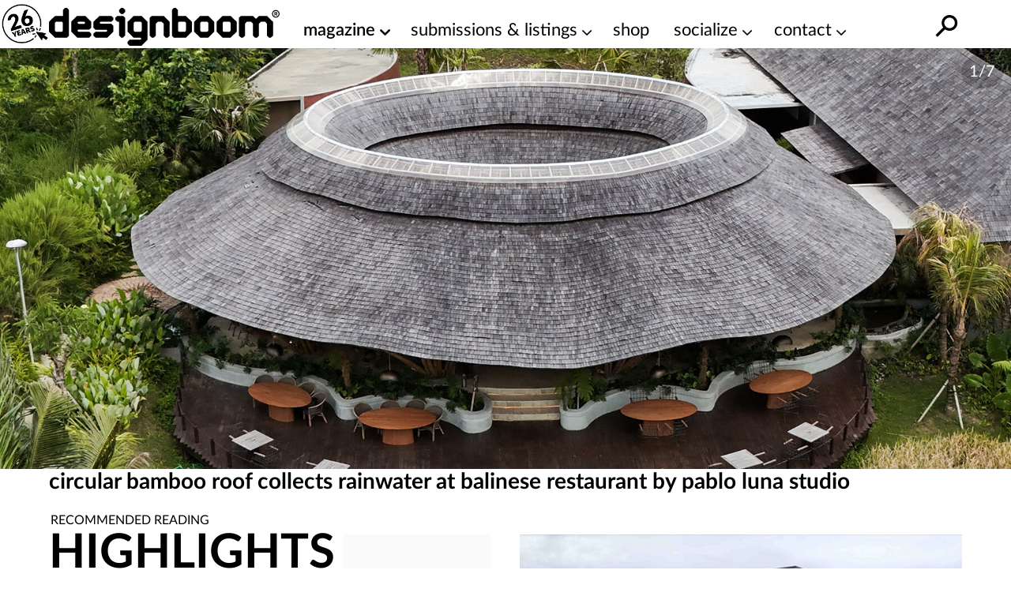

--- FILE ---
content_type: text/html; charset=UTF-8
request_url: https://www.designboom.com/
body_size: 31179
content:
<!doctype html><html lang=en><head><meta charset="utf-8"><meta http-equiv="X-UA-Compatible" content="IE=edge,chrome=1"><title>designboom magazine | your first source for architecture, design &amp; art news</title><meta name="viewport" content="width=device-width, initial-scale=1"><link rel=preload as=image href=https://static.designboom.com/wp-content/uploads/2026/01/reused-shipping-containers-high-tech-incubator-carquero-arquitectura-spain-designboom-500.jpg media="(max-width: 500px)"><link rel=preload as=image href=https://static.designboom.com/wp-content/uploads/2026/01/reused-shipping-containers-high-tech-incubator-carquero-arquitectura-spain-designboom-1800.jpg media="(min-width: 501px) and (max-width: 767px)"><link rel=preload as=image href=https://static.designboom.com/wp-content/uploads/2026/01/circular-bamboo-roof-rainwater-balinese-restaurant-pablo-luna-studio-designboom-1800.jpg media="(min-width: 768px)"><link rel=preload href=https://www.designboom.com/wp-content/themes/designboom/res/fonts/LatoLatin-Bold.woff2 as=font type=font/woff2 crossorigin><link rel=preload href=https://www.designboom.com/wp-content/themes/designboom/res/fonts/LatoLatin-Thin.woff2 as=font type=font/woff2 media="(min-width: 501px)" crossorigin><link rel=preload href=https://www.designboom.com/wp-content/themes/designboom/res/fonts/LatoLatin-Regular.woff2 as=font type=font/woff2 media="(min-width: 501px)" crossorigin><link rel=preload href=https://www.designboom.com/wp-content/themes/designboom/res/fonts/LatoLatin-Semibold.woff2 as=font type=font/woff2 media="(min-width: 501px)" crossorigin><link rel=preload href=https://www.designboom.com/wp-content/themes/designboom/res/fonts/fontello-eed58dc9/font/fontello.woff2 as=font type=font/woff2 media="(min-width: 1200px)" crossorigin><link rel=dns-prefetch href=https://www.google.com crossorigin><link rel=dns-prefetch href=https://www.googletagmanager.com crossorigin><meta name='impact-site-verification' content='48de55f6-bb04-4a5c-8023-c3221f23a840'><script type=application/ld+json>{"@context":"https://schema.org","@type":"WebSite","url":"https://www.designboom.com/","potentialAction":{"@type":"SearchAction","target":"https://www.designboom.com/search-result/?q={search_term_string}","query-input":"required name=search_term_string"}}</script> <style>/*<![CDATA[*/@font-face{font-family:"Lato";src:url("https://www.designboom.com/wp-content/themes/designboom/res/fonts/LatoLatin-Bold.woff2") format("woff2"),url("https://www.designboom.com/wp-content/themes/designboom/res/fonts/LatoLatin-Bold.woff") format("woff");font-style:normal;font-weight:700;font-display:swap}@font-face{font-family:"Lato";src:url("https://www.designboom.com/wp-content/themes/designboom/res/fonts/LatoLatin-Thin.woff2") format("woff2"),url("https://www.designboom.com/wp-content/themes/designboom/res/fonts/LatoLatin-Thin.woff") format("woff");font-style:normal;font-weight:300;font-display:swap}@font-face{font-family:"Lato";src:url("https://www.designboom.com/wp-content/themes/designboom/res/fonts/LatoLatin-Regular.woff2") format("woff2"),url("https://www.designboom.com/wp-content/themes/designboom/res/fonts/LatoLatin-Regular.woff") format("woff");font-style:normal;font-weight:400;font-display:swap}@font-face{font-family:"Lato";src:url("https://www.designboom.com/wp-content/themes/designboom/res/fonts/LatoLatin-Semibold.woff2") format("woff2"),url("https://www.designboom.com/wp-content/themes/designboom/res/fonts/LatoLatin-Semibold.woff") format("woff");font-style:normal;font-weight:600;font-display:swap}@font-face{font-family:"fontello";src:url("/wp-content/themes/designboom/res/fonts/fontello-eed58dc9/font/fontello.woff2") format("woff2"),url("/wp-content/themes/designboom/res/fonts/fontello-eed58dc9/font/fontello.woff") format("woff");font-style:normal;font-weight:400;font-display:swap}[class^=icon-]:before,[class*=" icon-"]:before{font-family:"fontello";font-style:normal;font-weight:400;speak:none;display:flex;justify-content:center;align-items:center;text-decoration:inherit;text-align:center;font-feature-settings:normal;font-variant:normal;text-transform:none;line-height:1em;-webkit-font-smoothing:antialiased;-moz-osx-font-smoothing:grayscale}.icon-angle-down:before{content:"1"}.icon-angle-right:before{content:"2"}.icon-phone:before{content:""}.icon-location:before{content:""}.icon-rss:before{content:""}.icon-share:before{content:""}.icon-globe:before{content:""}.icon-mail:before{content:""}.icon-tiktok:before{content:""}.icon-x-twitter:before{content:""}.icon-doc:before{content:""}.icon-gplus:before{content:""}.icon-facebook:before{content:""}.icon-linkedin:before{content:""}.icon-youtube:before{content:""}.icon-instagram:before{content:""}.icon-reddit:before{content:""}.icon-wechat:before{content:""}.icon-connections:before{content:""}.icon-pinterest:before{content:""}.icon-architonic:before,.icon-archdaily:before{content:"";display:flex;justify-content:center;align-items:center;width:50px;height:60px;background-repeat:no-repeat;background-size:contain}.icon-architonic:before{background-image:url("/wp-content/themes/designboom/res/images/architonic-logo.png")}.icon-archdaily:before{background-image:url("/wp-content/themes/designboom/res/images/archdaily-icon.svg")}:root{--years-logo:url("/wp-content/themes/designboom/res/images/26yearslogo.png");--text-color:#000}@keyframes slide-up{0%{transform:translateY(100%)}100%{transform:translateY(0)}}@keyframes slide-down{0%{transform:translateY(-100%)}100%{transform:translateY(0)}}.flickity-enabled{position:relative}.flickity-enabled:focus{outline:none}.flickity-viewport{overflow:hidden;position:relative;height:100%}.flickity-slider{position:absolute;width:100%;height:100%}.flickity-enabled.is-draggable{-webkit-tap-highlight-color:rgba(0,0,0,0);-webkit-user-select:none;-moz-user-select:none;user-select:none}.flickity-enabled.is-draggable .flickity-viewport{cursor:move;cursor:grab}.flickity-enabled.is-draggable .flickity-viewport.is-pointer-down{cursor:grabbing}.flickity-button{position:absolute;background:rgba(255,255,255,.5);border:none;color:#000}.flickity-button:hover{background:#fff;cursor:pointer}.flickity-button:focus{outline:none;box-shadow:0 0 0 5px #19f}.flickity-button:active{opacity:.6}.flickity-button:disabled{opacity:.3;cursor:auto;pointer-events:none}.flickity-button-icon{fill:currentColor}.flickity-prev-next-button{top:33%;width:44px;height:44px;border-radius:50%;transform:translateY(-50%)}.flickity-prev-next-button.previous{left:0px}.flickity-prev-next-button.next{right:0px}.flickity-prev-next-button .flickity-button-icon{position:absolute;left:20%;top:20%;width:60%;height:60%}.flickity-page-dots{position:absolute;width:100%;bottom:-25px;padding:0;margin:0;list-style:none;text-align:center;line-height:1}.flickity-rtl .flickity-page-dots{direction:rtl}.flickity-page-dots
.dot{display:inline-block;width:10px;height:10px;margin:0
8px;background:#333;border-radius:50%;opacity:.25;cursor:pointer}.flickity-page-dots .dot.is-selected{opacity:1}.pikker{position:relative;margin-top:25px;margin-bottom:25px}.pikker-badge{position:absolute;top:10px;right:10px;background-color:rgba(0,0,0,.2);z-index:100;padding:5px
10px;font-size:20px;display:flex;border-radius:50px}.pikker-badge
span{color:#fff}.pikk{width:100%;flex:1 0 100%}.pikk picture,.pikk
img{width:100%;height:auto;margin:0;padding:0}.pikker-slider{display:flex;overflow:hidden}.pikker-slider.flickity-enabled{display:block;overflow:inherit}.pikker-slider .flickity-prev-next-button{top:calc(50% - 22px)}.pikk-cap{width:100%}*,*::before,*::after{box-sizing:border-box}input,button,textarea,select,form,div,span p,ul,ol,li,figure,picture,figcaption,blockquote,dl,dd{margin:0;padding:0;font:inherit}article,aside,details,figcaption,figure,footer,header,hgroup,menu,nav,section{display:block}small{font-size:80%}ul,ol{list-style:none}img{border:0;max-width:100%;display:block;vertical-align:baseline;height:auto}canvas{width:100%;height:auto}html,body{width:100%;scroll-behavior:smooth}body{min-height:100vh;line-height:1.5;margin:0;padding:0;font-family:"Lato",sans-serif;font-weight:400;font-size:16px;color:#000;background-color:rgba(0,0,0,0);scroll-behavior:smooth}h1{font-size:1.75em;font-weight:700;margin:0;padding:0;line-height:1.1}h2{font-size:1.5em;font-weight:700;margin:0;padding:0;line-height:1.1}h3{font-size:1.375em;font-weight:700;margin:0;padding:0;line-height:1.1}h4{font-size:1.25em;font-weight:700;margin:0;padding:0;line-height:1.1}a{color:#000;text-decoration:none}a:active,a:hover{outline:0}.preload
*{transition:none !important}.preload * .scl-bar,.preload * .conn-list-wrapper{display:none !important}.preload a.menu-item-link:before{display:none !important}@media(max-width: 949px){#db-view{word-wrap:break-word;word-wrap:break-word;word-break:break-word;-webkit-hyphens:none;hyphens:none}}body.target-name-aside-menu,.target-name-aside-menu #db-view,#db-view.no-scroll,body.no-scroll{overflow-y:hidden}#db-hero.hero-image .hero-sizer,#db-hero.hero-image .picture-link,.unhero .hero-sizer,.unhero .picture-link{display:block;min-height:calc(100vw*var(--hero-sizer-mobile-height)/var(--hero-sizer-mobile-width))}#db-hero.hero-image .hero-main-block-sizer,.unhero .hero-main-block-sizer{min-height:calc(100vw*var(--hs-mobile-ratio));max-width:var(--hs-mobile-width);max-height:var(--hs-mobile-height)}#db-hero.hero-image img.img-error,.unhero img.img-error{display:none}.sidebar{display:none}#db-view.fullH{display:flex;flex-direction:column;min-height:100vh;min-height:100dvh}#db-view.fullH #db-main{--min-height:none;flex-grow:1}.half-underline{position:relative;white-space:nowrap;display:inline-block}.half-underline:after{content:"";position:absolute;bottom:5px;left:0;width:100%;height:25%;z-index:-1;transition:all .1s ease-in}.half-underline-yellow:after{background-color:#fffe01}.half-underline-green:after{background-color:#01ff01}#db-footer{display:none}.header-td{position:absolute;top:-9999px;left:-9999px}#breadcrumbs{font-size:12px;font-weight:300;color:#c3c3c3;padding:0
15px}.aside-menu{left:0;bottom:0;width:100%;transform:translateX(-100%);background-color:#fff;display:block}.preload .aside-menu{display:none}.aside{position:fixed;top:0;transition-duration:.5s;transition-property:transform;z-index:300;overflow-y:scroll;border-bottom:1px inset #eee;-webkit-user-select:none;-moz-user-select:none;user-select:none;-ms-overflow-style:none}.aside::-webkit-scrollbar{display:none}.aside.open{transition-duration:.5s;transition-property:transform;transform:translateX(0)}#db-overlay{display:none;position:fixed;top:0;bottom:0;left:0;right:0;background:rgba(0,0,0,.3);z-index:200}#billboard{display:block;position:fixed;top:0;transform:translateY(-110%);z-index:10;left:0;right:0;text-align:center;background:#fff}#billboard
.bottom{position:absolute;font-size:14px;display:none;width:40px;height:40px;justify-content:center;align-items:center;background-color:#e9e9e9;border-radius:50px;right:7px;bottom:3px;cursor:pointer;z-index:999}#billboard
.top{position:absolute;font-size:14px;display:none;width:50px;height:50px;justify-content:flex-end;right:0;top:0;cursor:pointer;z-index:999}#billboard .top
span{display:flex;justify-content:center;align-items:center;width:40px;height:40px;background-color:#e9e9e9;border-radius:50px;margin-right:7px;margin-top:3px}#billboard.ready{top:48px;transform:translateY(0);animation:slide-down .5s}#billboard.ready .top,#billboard.ready
.bottom{display:flex}#billboard.ready
.counter{display:none}#billboard>img{display:none}#billboard a
img{max-width:100%;height:auto;margin:0
auto}#billboard .billboard-iframe{position:relative;display:block;padding-bottom:60%}#billboard .billboard-iframe
iframe{position:absolute;left:0;top:0;width:100%;height:100%}#search-bar{position:absolute;left:0;right:0;background-color:#fff;transform:translateY(0);transition:transform .5s ease-in-out;z-index:-1;bottom:0;height:44px}#search-bar.open{transform:translateY(100%)}#r-bar{position:fixed;top:0;left:0;width:0%;height:5px;background-color:#fffe01;transition:width .4s ease-out,opacity .3s ease-out;z-index:9999;mix-blend-mode:normal;mix-blend-mode:var(--r-bar-blend, normal)}@media(min-width: 501px){#billboard.ready
.counter{display:flex}#billboard .top
.span{width:30px;height:30px}#billboard .billboard-iframe{padding-bottom:35.71%}#db-hero.hero-image .hero-sizer,#db-hero.hero-image .picture-link,.unhero .hero-sizer,.unhero .picture-link{min-height:calc(100vw*var(--hero-sizer-desktop-height)/var(--hero-sizer-desktop-width))}#db-hero.hero-image .hero-main-block-sizer,.unhero .hero-main-block-sizer{width:100%;max-width:var(--hs-desktop-width);max-height:var(--hs-desktop-height);padding-bottom:calc(var(--hs-desktop-ratio)*100%);min-height:auto;position:relative}#db-hero.hero-image .hero-main-block-sizer picture,#db-hero.hero-image .hero-main-block-sizer img,.unhero .hero-main-block-sizer picture,.unhero .hero-main-block-sizer
img{position:absolute;top:0;left:0;right:0;bottom:0}}@media(min-width: 768px){#db-overlay.open{display:block}.layout-box{max-width:738px;margin:0
auto}.aside-menu{max-width:70%}#breadcrumbs{padding:0}}@media(min-width: 800px){.layout-box{max-width:768px;width:calc(100vw - 60px)}}@media(min-width: 950px){#billboard{background-color:rgba(0,0,0,0)}#billboard-sizer{width:calc(100vw - 350px);max-width:652px;position:relative}#search-bar{bottom:0;top:0;z-index:1;height:auto;transform:translateY(-200%);display:flex;align-items:center;right:35px;overflow:hidden}#search-bar.open{transform:translateY(0)}.target-name-aside-menu #db-view{overflow-y:hidden}.layout-box{width:calc(100vw - 60px);max-width:972px}.aside-menu{display:none}.header-td{position:inherit;top:inherit;left:inherit;font-size:14px;font-weight:300;color:#c3c3c3}.main-block{max-width:var(--hs-desktop-width)}}@media(min-width: 1200px){.layout-box{width:1156px;max-width:1156px}.main-block{max-width:var(--hs-desktop-width)}#billboard-sizer{max-width:836px}}#db-navbar{width:100%;top:0;-webkit-user-select:none;-moz-user-select:none;user-select:none;z-index:110;background-color:#fff;border-bottom:1px inset rgba(0,0,0,0);position:relative}.db-navbar-inner{display:flex;justify-content:space-between;align-items:center;padding-left:15px;padding-right:15px;padding-top:10px;padding-bottom:2px;background-color:#fff;position:relative}#bar-menu{display:none;overflow:hidden}.bar-logo{display:flex;align-items:center;background-color:#fff}.bar-logo-link{display:block;position:relative;padding-left:60px}.bar-logo-link:before{content:" ";position:absolute;left:5px;top:-8px;background-size:contain;background-repeat:no-repeat;background-image:url("/wp-content/themes/designboom/res/images/26yearslogo.png");background-image:var(--years-logo);width:52px;height:45px;z-index:1}.bar-logo-link:after{content:" ";position:absolute;left:6px;top:-7px;width:43px;height:42px;background:#fffe01;border-radius:50px;display:none}.bar-logo-link:hover:after{display:block}.logo-svg{height:34px;width:auto}.logo-svg
svg{height:100%;width:auto}#menu-bar-toggler{display:none;margin:4px
20px 0 20px}#db-navbar.menu-fixed,#db-navbar.fixed{position:fixed}#db-navbar.fixed{animation:slide-down .7s;border-bottom:1px inset #eee}#db-navbar.fixed .db-navbar-inner{padding-top:5px;padding-bottom:2px}#db-navbar.fixed .bar-logo-link:before{left:5px;top:-5px;width:48px;height:45px}#db-navbar.fixed .bar-logo-link:after{left:7px;top:-3px;width:38px;height:37px}#db-navbar.fixed .logo-svg,#db-navbar.fixed .logo-svg
svg{max-height:36px}@media(max-width: 369px){.db-navbar-inner{padding-top:5px;padding-bottom:0px}.bar-logo-link{padding:0}.bar-logo-link:before,.bar-logo-link:after,.bar-logo-link:hover:after{display:none}.logo-svg{height:30px;margin:5px
0}}@media(min-width: 500px){.logo-svg{height:48px}.bar-logo-link:before{left:-5px;top:-5px;width:59px;height:50px}.bar-logo-link:after{left:-5px;top:-4px;width:49px;height:48px}}@media(min-width: 768px){.db-navbar-inner{padding-left:0px;padding-right:0px}}@media(min-width: 950px){#bar-menu{order:10;overflow:inherit}#bar-menu.open{display:block;padding:10px;position:absolute;top:100%;background-color:#fff}#menu-bar-toggler{display:block}.bar-left{display:none}.db-navbar-inner{align-items:start;flex-wrap:wrap}.bar-logo{z-index:1}.bar-logo-link{padding-left:60px}.bar-logo-link:before{left:0px}.bar-logo-link:after{left:1px}.bar-right{margin-left:auto}#main-menu{margin:0;padding:0;display:flex}li.menu-item{margin:0;padding:0;position:relative}a.menu-item-link{display:block;font-size:22px;font-weight:400;white-space:nowrap;color:#000;text-decoration:none;margin:0
0 0 30px}a.menu-item-link.first{margin-left:0}a.menu-item-link:before{content:attr(title);display:block;font-weight:600;height:1px;color:rgba(0,0,0,0);overflow:hidden;visibility:hidden;margin-bottom:-1px}a.menu-item-link:hover,a.menu-item-link:focus,a.menu-item-link:active,a.menu-item-link:hover:after{font-weight:600}.mm-dropdown{padding-right:20px}.mm-dropdown-menu{display:none;position:absolute;opacity:.85;width:350px;width:var(--dd-width, 350px);left:initial;left:var(--dd-left, unset);right:initial;right:var(--dd-right, unset);background:#fff;padding:10px
0 5px 0}.dd-first{--dd-left:-10px}li.submenu-item{display:block;margin:0;font-size:20px;font-weight:400;flex:1 0 50%}li.submenu-item.ffull{flex:1 0 100%}a.submenu-item-link{display:block;padding:3px
10px;white-space:nowrap;color:#000;opacity:.95;text-decoration:none;line-height:1.42857143}a.submenu-item-link:hover,a.submenu-item-link.current-menu-item{font-weight:600;padding-left:15px;color:#000}a.menu-item-link-cd{padding-right:15px}a.menu-item-link-cd::after{content:"1";font-family:"fontello";margin:3px
0 0 5px;position:absolute}.mm-dropdown:hover>.mm-dropdown-menu,.mm-dropdown.open>.mm-dropdown-menu{display:flex;flex-wrap:wrap}li.current-menu-item>a{font-weight:600}.submenu-item-link.mm-compact-item{letter-spacing:-1px;font-size:16px;padding-top:7px}#db-navbar.fixed{--fs:16px}#db-navbar.fixed .db-navbar-inner{justify-content:start;flex-wrap:nowrap}#db-navbar.fixed .bar-logo-link{padding-left:48px}#db-navbar.fixed .bar-logo-link:before{left:0px;top:-3px}#db-navbar.fixed .bar-logo-link:after{left:1px;top:-2px}#db-navbar.fixed li.menu-item{left:calc(var(--shiftleft));transition:left .3s ease-in}#db-navbar.fixed a.menu-item-link{margin:0
0 0 15px;font-size:var(--fs)}#db-navbar.fixed a.menu-item-link.first{margin-left:0}#db-navbar.fixed #menu-bar-toggler{margin:0px
20px 0 10px}#db-navbar.fixed #bar-menu{display:block;position:relative;padding:8px
0 0 0;order:0}#db-navbar.fixed #bar-menu.open li.menu-item{transition:left .5s cubic-bezier(0.18, 0.89, 0.32, 1.28);left:0;font-size:var(--fs)}#db-navbar.menu-fixed,#db-navbar.fixed{overflow:inherit}}@media(min-width: 1021px){#db-navbar.fixed a.menu-item-link{font-size:18px}}@media(min-width: 1120px)and (max-width: 1199px){#bar-menu{order:0;display:block}}@media(min-width: 1120px){#bar-menu.open li.menu-item{transition:left .5s cubic-bezier(0.18, 0.89, 0.32, 1.28);left:0}#menu-bar-toggler{margin:4px
5px 0 5px}li.menu-item{left:calc(var(--shiftleft) - 30px);transition:left .3s ease-in}a.menu-item-link{margin:0
0 0 20px;font-size:18px}a.menu-item-link.first{margin-left:0}.db-navbar-inner{flex-wrap:nowrap}}@media(min-width: 1200px){#menu-bar-toggler{display:none}.bar-logo-link{padding-left:0}.bar-logo-link:before{display:none}.bar-logo-link:after{display:none}.bar-logo-link:hover:after{display:none}.dd-first{--dd-left:25px}li.menu-item{left:auto;transition:none}a.menu-item-link{margin:0
0 0 30px;font-size:22px}a.menu-item-link.first{margin-left:30px}#db-navbar.fixed #menu-bar-toggler{display:block}#db-navbar.fixed a.menu-item-link{margin:0
0 0 30px}#db-navbar.fixed a.menu-item-link.first{margin-left:30px}#bar-menu{order:0;display:block;padding:12px
0 0 0}}@media(min-width: 1280px){.bar-logo-link{padding-left:0}.bar-logo-link:before{display:block;left:-60px}.bar-logo-link:after{left:-59px}.bar-logo-link:hover:after{display:block}#db-navbar.fixed .bar-logo-link{padding-left:0px}#db-navbar.fixed .bar-logo-link:before{left:-50px}#db-navbar.fixed .bar-logo-link:after{left:-48px}}.text-color{color:#000 !important}.text-center{text-align:center}.text-right{text-align:right}.text-error{color:#e72323 !important}.text-thin{font-weight:300}.text-regular{font-weight:400}.text-semibold{font-weight:600}.text-bold{font-weight:700}.text-balanced{text-wrap:balance}.d-block{display:block}.d-none{display:none}.d-bold{font-weight:700}.mt-0{margin-top:0}.mb-0{margin-bottom:0}.mt-5{margin-top:5px}.mb-5{margin-bottom:5px}.mt-10{margin-top:10px}.mb-10{margin-bottom:10px}.mt-15{margin-top:15px}.mb-15{margin-bottom:15px}.mt-20{margin-top:20px}.mb-20{margin-bottom:20px}.mt-30{margin-top:30px}.mb-30{margin-bottom:30px}.mt-35{margin-top:35px}.mb-35{margin-bottom:35px}.mt-40{margin-top:40px}.mb-40{margin-bottom:40px}.my-50{margin-bottom:50px;margin-top:50px}.size-16{font-size:16px}.size-18{font-size:18px}.size-20{font-size:20px}.size-22{font-size:22px}.size-24{font-size:24px}.size-28{font-size:28px}.size-30{font-size:30px}.mt-auto{margin-top:auto}.d-flex{display:flex}.d-flex-column{flex-direction:column}.justify-content-between{justify-content:space-between}.align-center{align-items:center}@media(min-width: 500px){.only-small{display:none !important}}@media(max-width: 499px){.exclude-small{display:none !important}}@media(min-width: 600px){.only-600{display:none !important}}@media(max-width: 599px){.exclude-600{display:none !important}}@media(min-width: 950px){.until-large{display:none !important}}@media(max-width: 949px){.from-large{display:none !important}}@media(min-width: 768px){.until-medium{display:none !important}}@media(max-width: 767px){.from-medium{display:none !important}}.db-ico{width:30px;height:30px;cursor:pointer;overflow:hidden;display:inline-block}.db-ico
.close{display:none;transition:all .1s ease-out;position:relative}.db-ico .close:before,.db-ico .close:after{width:30px;height:1px;background-color:#000;border-radius:0px;position:absolute;transition-duration:0s;transition-delay:.1s;transition-timing-function:linear;content:"";display:block;top:15px}.db-ico .closer:before{top:-10px;transition-property:top,opacity}.db-ico .closer:after{bottom:-10px;transition-property:bottom,transform}.db-icon
svg{width:100%;height:100%;transition:all .1s ease-in}.db-ico.open
svg{display:none}.db-ico.open
.close{display:inline-block;width:30px;height:30px}.db-ico.open .close:before{transform:rotate(45deg)}.db-ico.open .close:after{transform:rotate(-45deg)}#search-bar-ico{position:absolute}#search-bar-toggler{width:40px;height:40px;display:flex;justify-content:center;align-items:center}#search-bar-toggler
svg{margin-top:7px}#search-bar-toggler:hover
svg{transform:rotateY(180deg) scale(1.3)}.svg-search{width:40px;height:40px;transform:rotateY(180deg)}.button-slick{display:flex;overflow:hidden}.button-slick
.item{flex:1 0 100%;width:100%}.button-slick .bck-half:after{bottom:1px}.button-slick.flickity-enabled{display:block;overflow:inherit}.hero-wrapper .db-page-title{padding-left:15px;padding-right:15px;padding-top:10px}.hero-wrapper .db-page-subtitle{font-size:22px;margin-bottom:25px}#db-hero
img{width:100%}a.link-color{text-decoration:none;color:#a4a1a1}a.link-color:hover{background-color:#fffe01;color:#000;text-decoration:underline;transition:background-color .3s linear}.dmk-button,.dbtn{--bg:#FFFE01;--color:#000;background-color:var(--bg);color:var(--color);padding:10px
20px;border:none;cursor:pointer;transition:all .3s ease;-webkit-appearance:none;-moz-appearance:none;appearance:none;display:inline-block}.dmk-button:hover,.dbtn:hover{box-shadow:0 0 10px rgba(255,254,1,.3);transform:scale(1.1)}.dmk-button:active,.dbtn:active{transform:scale(0.9)}.dmk-button:disabled,.dbtn:disabled{--bg:#A4A1A1}.dmk-button:disabled:hover,.dmk-button:disabled:active,.dbtn:disabled:hover,.dbtn:disabled:active{box-shadow:0 0 0;transform:scale(1)}.hero-wrapper{position:relative}.hero-fixed-counter{position:absolute;top:10px;right:10px;background-color:rgba(0,0,0,.2);z-index:100;padding:5px
10px;font-size:20px;border-radius:50px;display:flex;color:#fff}.hero-fixed-label{position:absolute;top:10px;right:10px;background-color:rgba(0,0,0,.2);z-index:100;padding:5px
10px;font-size:20px;display:flex}.hero-fixed-label
span{color:#fff;text-decoration:underline}.hero-slider>.item{flex:1 0 100%}.hero-slider{display:flex;overflow:hidden}.hero-slider.flickity-enabled{display:block;overflow:inherit}.hero-slider
.item{display:flex;flex-direction:column;height:inherit;overflow:hidden;width:100%;height:auto}.hero-slider .item
.cap{width:100%}.hero-slider .item
.cat{margin-top:auto}.hero-slider .picture-link{display:block;width:100%;height:0;overflow:hidden;outline:none;margin:0;padding:0
0 120% 0;text-decoration:none}@media(min-width: 501px){.hero-slider .picture-link{padding:0
0 41.66% 0}}.hero-slider .picture-link:hover{text-decoration:none}.hero-slider .picture-link picture,.hero-slider .picture-link
img{width:100%;height:auto;margin:0;padding:0}.hero-slider .picture-link img.img-error{display:none}.hero-slider .category-link{font-size:18px;text-decoration:underline;text-underline-position:under;font-weight:700;margin:10px
25px 0 15px;transition:background-color .5s ease;display:inline-block}.hero-slider .category-link:hover{background-color:#fffe01}@media(min-width: 768px){.hero-slider .category-link{display:none}}.hero-slider .caption-link,.hero-video .caption-link,.hero-image .caption-link{font-weight:700;font-size:24px;line-height:1.2em;margin:0
15px;display:inline-block;text-decoration:none}.hero-slider .caption-link:hover,.hero-video .caption-link:hover,.hero-image .caption-link:hover{text-decoration:none}@media(min-width: 360px){.hero-slider .caption-link,.hero-video .caption-link,.hero-image .caption-link{font-size:1.5em;font-size:28px}}@media(min-width: 501px)and (max-width: 599px){.hero-slider .caption-link,.hero-video .caption-link,.hero-image .caption-link{max-width:500px;margin-left:auto;margin-right:auto;display:block}}@media(min-width: 768px){.hero-slider .caption-link,.hero-video .caption-link,.hero-image .caption-link{margin:0}}@media(min-width: 1200px){.hero-slider .caption-link,.hero-video .caption-link,.hero-image .caption-link{white-space:nowrap}}@media(min-width: 501px){.hero-slider.is-special .picture-link{padding:0
0 33.333% 0}}#hwc-fixed{display:none}@media(min-width: 768px){#hwc-fixed{display:flex}}.hero-slider-cover{display:flex;overflow:hidden}.hero-slider-cover .picture-link{display:block;width:100%;height:0;overflow:hidden;outline:none;margin:0;padding:0
0 120% 0;text-decoration:none}@media(min-width: 501px){.hero-slider-cover .picture-link{padding:0
0 41.66% 0}}.hero-slider-cover .picture-link:hover{text-decoration:none}.hero-slider-cover .picture-link picture,.hero-slider-cover .picture-link
img{width:100%;height:auto;margin:0;padding:0}.hero-slider-cover .picture-link .img-error{display:none}.hero-slider-cover .caption-link{font-weight:700;color:#000;font-size:24px;line-height:1.2em;margin:0
15px;display:inline-block;text-decoration:none}.hero-slider-cover .caption-link:hover{text-decoration:none}@media(min-width: 360px){.hero-slider-cover .caption-link{font-size:1.5em;font-size:28px}}@media(min-width: 501px)and (max-width: 599px){.hero-slider-cover .caption-link{max-width:500px;margin-left:auto;margin-right:auto;display:block}}@media(min-width: 768px){.hero-slider-cover .caption-link{margin:0}}@media(min-width: 1200px){.hero-slider-cover .caption-link{white-space:nowrap}}.hero-slider-cover
.cover{display:flex;flex-direction:column;overflow:hidden;width:100%;height:auto;flex:1 0 100%}@media(max-width: 949px){.hero-slider-cover .cover
.cap{width:100%}}.hero-slider-cover .cover
.cat{margin-top:auto}.hero-slider-cover
.item{display:none}.hero-slider-cover.flickity-enabled{display:block;overflow:inherit}.hero-slider-cover.flickity-enabled
.item{display:flex;flex-direction:column;height:inherit;overflow:hidden;width:100%;height:auto;flex:1 0 100%}.hero-slider-cover.flickity-enabled .item
.cat{margin-top:auto}.hero-slider-cover:after{content:"";display:none}@media(min-width: 768px){.hero-slider-cover:after{content:"flickity"}}#sticky-video{height:0;padding-bottom:56.25%;position:relative;background-color:rgba(0,0,0,.6);overflow:hidden}#sticky-video
iframe{position:absolute;top:0;left:0;width:100%;height:100%}#sticky-video
.close{display:none}#sticky-video
.loading{position:absolute;top:0;left:0;width:100%;height:100%;display:flex;justify-content:center;align-items:center}#sticky-video
.thumb{position:absolute;top:50%;left:50%;transform:translateX(-50%) translateY(-50%)}#sticky-video.sticky{position:fixed;bottom:5px;right:15px;padding-bottom:0;width:240px;height:135px;transform:translateY(100%);animation:fade-in-up .75s ease forwards;z-index:1000}#sticky-video.sticky
.close{display:flex;position:absolute;top:-10px;right:-10px;font-size:16px;background:#e9e9e9;border-radius:50px;width:25px;height:25px;justify-content:center;align-items:center;padding-bottom:2px}#sticky-video.loaded
.loading{display:none}@media(min-width: 400px){#sticky-video.sticky{width:272px;height:153px}}@media(min-width: 600px){#sticky-video.sticky{width:50vw;height:28.125vw;max-width:512px;max-height:288px}}.size-18{font-size:18px}.block{display:none}.d-block{display:block;content-visibility:auto}.d-bold{font-weight:700}.block--b{position:relative;max-width:500px}.block--full{margin-left:auto;margin-right:auto}.block--padded{margin-left:15px;margin-right:15px}.block--mt,.block--mt-50{margin-top:50px}.block--intro-mt-s{margin-top:5px}.block--intro-mt{margin-top:30px}.block--intro-title{font-size:28px}.block--intro-title-sm{font-size:30px}.block--intro-title-xl{font-size:38px}.block--text{margin-top:5px;margin-bottom:25px}.block--text
p{margin:0}.block--home-top{margin-top:50px}.block--highlights{margin-left:auto;margin-right:auto}.block--title-home{position:absolute;top:-30px;background-color:#fff;padding:0
10px 2px 15px;z-index:1}.block--title-home
.small{padding-left:2px}.block--title-home
.big{font-size:38px;line-height:1em}.block--title-cat{padding-left:15px}.gridbox,.gridbox-highlights,.gridbox-3col{display:grid;grid-template-columns:1fr;grid-row-gap:35px;grid-column-gap:0px}@media(min-width: 360px)and (max-width: 599px){.block--title-home .big,.block--intro-title-xl{font-size:46px}}@media(min-width: 530px)and (max-width: 599px){.block--title-home{padding-left:0}.block--title-cat{padding-left:0}}@media(min-width: 600px){.block--b{max-width:100%}.block--title-cat{padding-left:0}.block--intro-title-xl{font-size:46px}.block--padded,.block--highlights{margin-left:15px;margin-right:15px}.block--title-home{padding-left:0}.gridbox,.gridbox-highlights,.gridbox-3col{grid-template-columns:repeat(2, minmax(260px, 1fr));grid-column-gap:36px}.gridbox-highlights{grid-row-gap:35px}}@media(min-width: 768px){.block--padded,.block--highlights{margin-left:0;margin-right:0}.block--title-home
.big{font-size:46px}}@media(min-width: 950px){.block--intro-title{font-size:40px}.block--title-home .big,.block--intro-title-xl{font-size:60px}.gridbox,.gridbox-highlights{grid-template-columns:repeat(2, minmax(265px, 1fr))}}@media(min-width: 1200px){.block--intro-title{font-size:48px}.block--mt{margin-top:70px}}#db-main .db-page-title{padding:0
15px;margin:10px
0 30px 0;font-size:30px}.page-content{margin:0
15px;flex:1}.page-content
p{margin:0;padding:0}@media(max-width: 949px){.page-content
p{word-wrap:break-word;word-wrap:break-word;word-break:break-word;-webkit-hyphens:none;hyphens:none}}.page-content
a{text-decoration:none;color:#a4a1a1}.page-content a:hover{background-color:#fffe01;color:#000;text-decoration:underline;transition:background-color .3s linear}.page-content
img{height:auto;margin:40px
0 0px 0;max-width:100%}.page-content img+br{display:none}.decorated-title{font-size:50px;padding:0
15px;margin:20px
0 35px 0;text-transform:uppercase}@media(max-width: 359px){.decorated-title{font-size:34px}}@media(min-width: 768px){.decorated-title{font-size:60px;padding:0}#db-main .db-page-title{padding-left:0;padding-right:0}.page-content{margin:0}}#gam-bb{--ratio:500/300;display:block;position:fixed;top:0;transform:translateY(-110%);z-index:10;left:0;right:0;text-align:center;background:#fff}#gam-bb
.top{position:absolute;font-size:14px;display:none;width:50px;height:50px;justify-content:flex-end;right:0;bottom:0;cursor:pointer;z-index:999}#gam-bb .top
span{display:flex;justify-content:center;align-items:center;width:40px;height:40px;background-color:rgba(233,233,233,.5);border-radius:50px;margin-right:7px;margin-top:3px}#gam-bb
.bottom{position:absolute;font-size:14px;display:none;width:40px;height:40px;justify-content:center;align-items:center;background-color:rgba(233,233,233,.5);border-radius:50px;right:7px;bottom:3px;cursor:pointer;z-index:999}#gam-bb.ready{top:48px;transform:translateY(0);animation:slide-down .5s}#gam-bb.ready .top,#gam-bb.ready
.bottom{display:flex}#gam-bb.ready
.counter{display:none}#bb-sizer{aspect-ratio:500/300;aspect-ratio:var(--ratio, 500/300);overflow:hidden}#bb-sizer div,#bb-sizer
iframe{aspect-ratio:500/300;aspect-ratio:var(--ratio, 500/300);overflow:hidden;width:100%;height:auto}@media(min-width: 501px){#gam-bb{--ratio:840/300}#gam-bb.ready
.counter{display:flex}#gam-bb
.top{bottom:auto;bottom:initial;top:5px;left:5px;width:25px;height:25px;border-radius:50px}#gam-bb .top
span{width:20px;height:20px}}@media(min-width: 950px){#gam-bb{background-color:rgba(0,0,0,0)}#bb-sizer{width:calc(100vw - 380px);max-width:652px;position:relative;background-color:#fff}}@media(min-width: 1200px){#bb-sizer{max-width:836px}}.share-bar{margin:15px
0 30px 0;width:180px;display:flex;justify-content:space-between}.share-bar .scl-btn{width:42px;height:42px;display:flex;justify-content:center;align-items:center;border:2px
solid;border-radius:50%;background-color:#fff;color:#fff;font-size:22px;text-decoration:none;transform:translateY(0)}.share-bar .scl-btn:hover{text-decoration:none;background-color:#fff}.scl-btn.facebook{border-color:#3b5998;background:#3b5998}.scl-btn.facebook:hover{color:#3b5998}.scl-btn.twitter{border-color:#000;background:#000}.scl-btn.twitter
.icon{font-size:20px}.scl-btn.twitter .icon:before{margin-top:-2px;margin-left:-1px}.scl-btn.twitter:hover{color:#000}.scl-btn.pinterest{border-color:#cb2027;background:#cb2027}.scl-btn.pinterest:hover{color:#cb2027}.scl-btn.linkedin{border-color:#0072b1;background:#0072b1}.scl-btn.linkedin:hover{color:#0072b1}/*]]>*/</style> <script data-cmp-ab=1 src=https://cdn.consentmanager.net/delivery/js/semiautomatic.min.js data-cmp-cdid=bb3961e46271b data-cmp-host=c.delivery.consentmanager.net data-cmp-cdn=cdn.consentmanager.net data-cmp-codesrc=0></script> <script>window.dataLayer=window.dataLayer||[];window.dataLayer.push({platform:"db",appId:"designboom"});const userId=0;if(userId)window.dataLayer.push({userId:userId});(function(w,d,s,l,i){w[l]=w[l]||[];w[l].push({'gtm.start':new Date().getTime(),event:'gtm.js'});var f=d.getElementsByTagName(s)[0],j=d.createElement(s),dl=l!='dataLayer'?'&l='+l:'';j.async=true;j.src='https://www.googletagmanager.com/gtm.js?id='+i+dl;f.parentNode.insertBefore(j,f);})(window,document,'script','dataLayer','GTM-5KPHJRQB');</script> <meta name='robots' content='index, follow, max-image-preview:large, max-snippet:-1, max-video-preview:-1'><style>img:is([sizes="auto" i], [sizes^="auto," i]){contain-intrinsic-size:3000px 1500px}</style><meta name="description" content="est. 1999 designboom is the first and most popular digital magazine for architecture &amp; design culture. daily news for a professional and creative audience."><link rel=canonical href=https://www.designboom.com/ ><link rel=next href=https://www.designboom.com/page/2/ ><meta property="og:locale" content="en_US"><meta property="og:type" content="website"><meta property="og:title" content="designboom | architecture &amp; design magazine"><meta property="og:description" content="est. 1999 designboom is the first and most popular digital magazine for architecture &amp; design culture. daily news for a professional and creative audience."><meta property="og:url" content="https://www.designboom.com/"><meta property="og:site_name" content="designboom | architecture &amp; design magazine"><meta name="twitter:card" content="summary_large_image"><meta name="twitter:site" content="@designboom"> <script type=application/ld+json class=yoast-schema-graph>{"@context":"https://schema.org","@graph":[{"@type":"CollectionPage","@id":"https://www.designboom.com/","url":"https://www.designboom.com/","name":"designboom magazine | your first source for architecture, design & art news","isPartOf":{"@id":"https://www.designboom.com/#website"},"about":{"@id":"https://www.designboom.com/#organization"},"description":"est. 1999 designboom is the first and most popular digital magazine for architecture & design culture. daily news for a professional and creative audience.","breadcrumb":{"@id":"https://www.designboom.com/#breadcrumb"},"inLanguage":"en-US"},{"@type":"BreadcrumbList","@id":"https://www.designboom.com/#breadcrumb","itemListElement":[{"@type":"ListItem","position":1,"name":"home"}]},{"@type":"WebSite","@id":"https://www.designboom.com/#website","url":"https://www.designboom.com/","name":"designboom | architecture &amp; design magazine","description":"designboom magazine | your first source for architecture, design &amp; art news","publisher":{"@id":"https://www.designboom.com/#organization"},"potentialAction":[{"@type":"SearchAction","target":{"@type":"EntryPoint","urlTemplate":"https://www.designboom.com/search-result/?q={search_term_string}"},"query-input":{"@type":"PropertyValueSpecification","valueRequired":true,"valueName":"search_term_string"}}],"inLanguage":"en-US"},{"@type":"Organization","@id":"https://www.designboom.com/#organization","name":"Designboom","url":"https://www.designboom.com/","logo":{"@type":"ImageObject","inLanguage":"en-US","@id":"https://www.designboom.com/#/schema/logo/image/","url":"https://www.designboom.com/wp-content/uploads/2015/10/DesignboomLogo.gif","contentUrl":"https://www.designboom.com/wp-content/uploads/2015/10/DesignboomLogo.gif","width":336,"height":54,"caption":"Designboom"},"image":{"@id":"https://www.designboom.com/#/schema/logo/image/"},"sameAs":["https://www.facebook.com/designboomnews/","https://x.com/designboom","https://www.instagram.com/designboom/","https://www.pinterest.com/designboom/","https://www.youtube.com/channel/UCv6JHGYnS74viHnZ-6zR2Jg"]}]}</script> <link rel=dns-prefetch href=//static.designboom.com><style id=classic-theme-styles-inline-css>/*! This file is auto-generated */
.wp-block-button__link{color:#fff;background-color:#32373c;border-radius:9999px;box-shadow:none;text-decoration:none;padding:calc(.667em + 2px) calc(1.333em + 2px);font-size:1.125em}.wp-block-file__button{background:#32373c;color:#fff;text-decoration:none}</style><style id=global-styles-inline-css>/*<![CDATA[*/:root{--wp--preset--aspect-ratio--square:1;--wp--preset--aspect-ratio--4-3:4/3;--wp--preset--aspect-ratio--3-4:3/4;--wp--preset--aspect-ratio--3-2:3/2;--wp--preset--aspect-ratio--2-3:2/3;--wp--preset--aspect-ratio--16-9:16/9;--wp--preset--aspect-ratio--9-16:9/16;--wp--preset--color--black:#000;--wp--preset--color--cyan-bluish-gray:#abb8c3;--wp--preset--color--white:#fff;--wp--preset--color--pale-pink:#f78da7;--wp--preset--color--vivid-red:#cf2e2e;--wp--preset--color--luminous-vivid-orange:#ff6900;--wp--preset--color--luminous-vivid-amber:#fcb900;--wp--preset--color--light-green-cyan:#7bdcb5;--wp--preset--color--vivid-green-cyan:#00d084;--wp--preset--color--pale-cyan-blue:#8ed1fc;--wp--preset--color--vivid-cyan-blue:#0693e3;--wp--preset--color--vivid-purple:#9b51e0;--wp--preset--gradient--vivid-cyan-blue-to-vivid-purple:linear-gradient(135deg,rgba(6,147,227,1) 0%,rgb(155,81,224) 100%);--wp--preset--gradient--light-green-cyan-to-vivid-green-cyan:linear-gradient(135deg,rgb(122,220,180) 0%,rgb(0,208,130) 100%);--wp--preset--gradient--luminous-vivid-amber-to-luminous-vivid-orange:linear-gradient(135deg,rgba(252,185,0,1) 0%,rgba(255,105,0,1) 100%);--wp--preset--gradient--luminous-vivid-orange-to-vivid-red:linear-gradient(135deg,rgba(255,105,0,1) 0%,rgb(207,46,46) 100%);--wp--preset--gradient--very-light-gray-to-cyan-bluish-gray:linear-gradient(135deg,rgb(238,238,238) 0%,rgb(169,184,195) 100%);--wp--preset--gradient--cool-to-warm-spectrum:linear-gradient(135deg,rgb(74,234,220) 0%,rgb(151,120,209) 20%,rgb(207,42,186) 40%,rgb(238,44,130) 60%,rgb(251,105,98) 80%,rgb(254,248,76) 100%);--wp--preset--gradient--blush-light-purple:linear-gradient(135deg,rgb(255,206,236) 0%,rgb(152,150,240) 100%);--wp--preset--gradient--blush-bordeaux:linear-gradient(135deg,rgb(254,205,165) 0%,rgb(254,45,45) 50%,rgb(107,0,62) 100%);--wp--preset--gradient--luminous-dusk:linear-gradient(135deg,rgb(255,203,112) 0%,rgb(199,81,192) 50%,rgb(65,88,208) 100%);--wp--preset--gradient--pale-ocean:linear-gradient(135deg,rgb(255,245,203) 0%,rgb(182,227,212) 50%,rgb(51,167,181) 100%);--wp--preset--gradient--electric-grass:linear-gradient(135deg,rgb(202,248,128) 0%,rgb(113,206,126) 100%);--wp--preset--gradient--midnight:linear-gradient(135deg,rgb(2,3,129) 0%,rgb(40,116,252) 100%);--wp--preset--font-size--small:13px;--wp--preset--font-size--medium:20px;--wp--preset--font-size--large:36px;--wp--preset--font-size--x-large:42px;--wp--preset--spacing--20:0.44rem;--wp--preset--spacing--30:0.67rem;--wp--preset--spacing--40:1rem;--wp--preset--spacing--50:1.5rem;--wp--preset--spacing--60:2.25rem;--wp--preset--spacing--70:3.38rem;--wp--preset--spacing--80:5.06rem;--wp--preset--shadow--natural:6px 6px 9px rgba(0, 0, 0, 0.2);--wp--preset--shadow--deep:12px 12px 50px rgba(0, 0, 0, 0.4);--wp--preset--shadow--sharp:6px 6px 0px rgba(0, 0, 0, 0.2);--wp--preset--shadow--outlined:6px 6px 0px -3px rgba(255, 255, 255, 1), 6px 6px rgba(0, 0, 0, 1);--wp--preset--shadow--crisp:6px 6px 0px rgba(0, 0, 0, 1)}:where(.is-layout-flex){gap:0.5em}:where(.is-layout-grid){gap:0.5em}body .is-layout-flex{display:flex}.is-layout-flex{flex-wrap:wrap;align-items:center}.is-layout-flex>:is(*,div){margin:0}body .is-layout-grid{display:grid}.is-layout-grid>:is(*,div){margin:0}:where(.wp-block-columns.is-layout-flex){gap:2em}:where(.wp-block-columns.is-layout-grid){gap:2em}:where(.wp-block-post-template.is-layout-flex){gap:1.25em}:where(.wp-block-post-template.is-layout-grid){gap:1.25em}.has-black-color{color:var(--wp--preset--color--black) !important}.has-cyan-bluish-gray-color{color:var(--wp--preset--color--cyan-bluish-gray) !important}.has-white-color{color:var(--wp--preset--color--white) !important}.has-pale-pink-color{color:var(--wp--preset--color--pale-pink) !important}.has-vivid-red-color{color:var(--wp--preset--color--vivid-red) !important}.has-luminous-vivid-orange-color{color:var(--wp--preset--color--luminous-vivid-orange) !important}.has-luminous-vivid-amber-color{color:var(--wp--preset--color--luminous-vivid-amber) !important}.has-light-green-cyan-color{color:var(--wp--preset--color--light-green-cyan) !important}.has-vivid-green-cyan-color{color:var(--wp--preset--color--vivid-green-cyan) !important}.has-pale-cyan-blue-color{color:var(--wp--preset--color--pale-cyan-blue) !important}.has-vivid-cyan-blue-color{color:var(--wp--preset--color--vivid-cyan-blue) !important}.has-vivid-purple-color{color:var(--wp--preset--color--vivid-purple) !important}.has-black-background-color{background-color:var(--wp--preset--color--black) !important}.has-cyan-bluish-gray-background-color{background-color:var(--wp--preset--color--cyan-bluish-gray) !important}.has-white-background-color{background-color:var(--wp--preset--color--white) !important}.has-pale-pink-background-color{background-color:var(--wp--preset--color--pale-pink) !important}.has-vivid-red-background-color{background-color:var(--wp--preset--color--vivid-red) !important}.has-luminous-vivid-orange-background-color{background-color:var(--wp--preset--color--luminous-vivid-orange) !important}.has-luminous-vivid-amber-background-color{background-color:var(--wp--preset--color--luminous-vivid-amber) !important}.has-light-green-cyan-background-color{background-color:var(--wp--preset--color--light-green-cyan) !important}.has-vivid-green-cyan-background-color{background-color:var(--wp--preset--color--vivid-green-cyan) !important}.has-pale-cyan-blue-background-color{background-color:var(--wp--preset--color--pale-cyan-blue) !important}.has-vivid-cyan-blue-background-color{background-color:var(--wp--preset--color--vivid-cyan-blue) !important}.has-vivid-purple-background-color{background-color:var(--wp--preset--color--vivid-purple) !important}.has-black-border-color{border-color:var(--wp--preset--color--black) !important}.has-cyan-bluish-gray-border-color{border-color:var(--wp--preset--color--cyan-bluish-gray) !important}.has-white-border-color{border-color:var(--wp--preset--color--white) !important}.has-pale-pink-border-color{border-color:var(--wp--preset--color--pale-pink) !important}.has-vivid-red-border-color{border-color:var(--wp--preset--color--vivid-red) !important}.has-luminous-vivid-orange-border-color{border-color:var(--wp--preset--color--luminous-vivid-orange) !important}.has-luminous-vivid-amber-border-color{border-color:var(--wp--preset--color--luminous-vivid-amber) !important}.has-light-green-cyan-border-color{border-color:var(--wp--preset--color--light-green-cyan) !important}.has-vivid-green-cyan-border-color{border-color:var(--wp--preset--color--vivid-green-cyan) !important}.has-pale-cyan-blue-border-color{border-color:var(--wp--preset--color--pale-cyan-blue) !important}.has-vivid-cyan-blue-border-color{border-color:var(--wp--preset--color--vivid-cyan-blue) !important}.has-vivid-purple-border-color{border-color:var(--wp--preset--color--vivid-purple) !important}.has-vivid-cyan-blue-to-vivid-purple-gradient-background{background:var(--wp--preset--gradient--vivid-cyan-blue-to-vivid-purple) !important}.has-light-green-cyan-to-vivid-green-cyan-gradient-background{background:var(--wp--preset--gradient--light-green-cyan-to-vivid-green-cyan) !important}.has-luminous-vivid-amber-to-luminous-vivid-orange-gradient-background{background:var(--wp--preset--gradient--luminous-vivid-amber-to-luminous-vivid-orange) !important}.has-luminous-vivid-orange-to-vivid-red-gradient-background{background:var(--wp--preset--gradient--luminous-vivid-orange-to-vivid-red) !important}.has-very-light-gray-to-cyan-bluish-gray-gradient-background{background:var(--wp--preset--gradient--very-light-gray-to-cyan-bluish-gray) !important}.has-cool-to-warm-spectrum-gradient-background{background:var(--wp--preset--gradient--cool-to-warm-spectrum) !important}.has-blush-light-purple-gradient-background{background:var(--wp--preset--gradient--blush-light-purple) !important}.has-blush-bordeaux-gradient-background{background:var(--wp--preset--gradient--blush-bordeaux) !important}.has-luminous-dusk-gradient-background{background:var(--wp--preset--gradient--luminous-dusk) !important}.has-pale-ocean-gradient-background{background:var(--wp--preset--gradient--pale-ocean) !important}.has-electric-grass-gradient-background{background:var(--wp--preset--gradient--electric-grass) !important}.has-midnight-gradient-background{background:var(--wp--preset--gradient--midnight) !important}.has-small-font-size{font-size:var(--wp--preset--font-size--small) !important}.has-medium-font-size{font-size:var(--wp--preset--font-size--medium) !important}.has-large-font-size{font-size:var(--wp--preset--font-size--large) !important}.has-x-large-font-size{font-size:var(--wp--preset--font-size--x-large) !important}:where(.wp-block-post-template.is-layout-flex){gap:1.25em}:where(.wp-block-post-template.is-layout-grid){gap:1.25em}:where(.wp-block-columns.is-layout-flex){gap:2em}:where(.wp-block-columns.is-layout-grid){gap:2em}:root :where(.wp-block-pullquote){font-size:1.5em;line-height:1.6}/*]]>*/</style><link id=d__b_styles rel=preload href="https://static.designboom.com/wp-content/themes/designboom/res/css/d__b_archive.css?ver=build-20260126190002" as=style onload="this.onload=null;this.rel='stylesheet'"><noscript><link rel=stylesheet href="https://static.designboom.com/wp-content/themes/designboom/res/css/d__b_archive.css?ver=build-20260126190002"></noscript><script>(()=>{var t={9369:function(t,e,n){!function(t){"use strict";t.loadCSS||(t.loadCSS=function(){});var n=loadCSS.relpreload={};if(n.support=function(){var e;try{e=t.document.createElement("link").relList.supports("preload")}catch(t){e=!1}return function(){return e}}(),n.bindMediaToggle=function(t){var e=t.media||"all";function n(){t.media=e}t.addEventListener?t.addEventListener("load",n):t.attachEvent&&t.attachEvent("onload",n),setTimeout((function(){t.rel="stylesheet",t.media="only x"})),setTimeout(n,3e3)},n.poly=function(){if(!n.support())for(var e=t.document.getElementsByTagName("link"),a=0;a<e.length;a++){var o=e[a];"preload"!==o.rel||"style"!==o.getAttribute("as")||o.getAttribute("data-loadcss")||(o.setAttribute("data-loadcss",!0),n.bindMediaToggle(o))}},!n.support()){n.poly();var a=t.setInterval(n.poly,500);t.addEventListener?t.addEventListener("load",(function(){n.poly(),t.clearInterval(a)})):t.attachEvent&&t.attachEvent("onload",(function(){n.poly(),t.clearInterval(a)}))}e.loadCSS=loadCSS}(void 0!==n.g?n.g:this)}},e={};e.g=function(){if("object"==typeof globalThis)return globalThis;try{return this||new Function("return this")()}catch(t){if("object"==typeof window)return window}}();t[9369](0,{},e)})();</script><style id=akismet-widget-style-inline-css>/*<![CDATA[*/.a-stats{--akismet-color-mid-green:#357b49;--akismet-color-white:#fff;--akismet-color-light-grey:#f6f7f7;max-width:350px;width:auto}.a-stats
*{all:unset;box-sizing:border-box}.a-stats
strong{font-weight:600}.a-stats a.a-stats__link,
.a-stats a.a-stats__link:visited,
.a-stats a.a-stats__link:active{background:var(--akismet-color-mid-green);border:none;box-shadow:none;border-radius:8px;color:var(--akismet-color-white);cursor:pointer;display:block;font-family:-apple-system,BlinkMacSystemFont,'Segoe UI','Roboto','Oxygen-Sans','Ubuntu','Cantarell','Helvetica Neue',sans-serif;font-weight:500;padding:12px;text-align:center;text-decoration:none;transition:all 0.2s ease}.widget .a-stats a.a-stats__link:focus{background:var(--akismet-color-mid-green);color:var(--akismet-color-white);text-decoration:none}.a-stats a.a-stats__link:hover{filter:brightness(110%);box-shadow:0 4px 12px rgba(0, 0, 0, 0.06), 0 0 2px rgba(0, 0, 0, 0.16)}.a-stats
.count{color:var(--akismet-color-white);display:block;font-size:1.5em;line-height:1.4;padding:0
13px;white-space:nowrap}/*]]>*/</style><link rel=https://api.w.org/ href=https://www.designboom.com/wp-json/ ></head><body id=d__b class="dboom_com preload"> <noscript><iframe src="https://www.googletagmanager.com/ns.html?id=GTM-5KPHJRQB" height=0 width=0 style=display:none;visibility:hidden></iframe></noscript><div id=db-view class><header id=db-header><div class="nav-prescroll layout-box"></div><div class=nav-holder><nav id=db-navbar class=banksy-m1 role=navigation><div class="db-navbar-inner layout-box"><div class="bar-left bar-item"><div id=aside-menu-bar-toggler class="db-ico db-ico-menu bar-toggler has-overlay" data-target=aside-menu><svg class=svg-ico xmlns=http://www.w3.org/2000/svg viewBox="0 0 512 512"><path d="M501.333 96H10.667C4.779 96 0 100.779 0 106.667s4.779 10.667 10.667 10.667h490.667c5.888 0 10.667-4.779 10.667-10.667S507.221 96 501.333 96zm0 149.333H10.667C4.779 245.333 0 250.112 0 256s4.779 10.667 10.667 10.667h490.667c5.888 0 10.667-4.779 10.667-10.667s-4.78-10.667-10.668-10.667zm0 149.334H10.667C4.779 394.667 0 399.445 0 405.333 0 411.221 4.779 416 10.667 416h490.667c5.888 0 10.667-4.779 10.667-10.667-.001-5.888-4.78-10.666-10.668-10.666z" class=icon-level /></svg><span class=close></span></div></div><div class="bar-logo bar-item"><a href=https://www.designboom.com/ class=bar-logo-link title="designboom magazine | your first source for architecture, design &amp; art news" aria-label="designboom magazine homepage"><div class="logo logo-svg"><svg id=Layer_1 data-name="Layer 1" xmlns=http://www.w3.org/2000/svg viewBox="0 0 2000 328.3"><path d=M51.22,257.52,0,206.3V120.47L52.71,69.25H122V17.31L138.57,0h18.07l16.57,17.31V241l-16.57,16.57Zm69.19-128.77-9-9H60.16l-9,9V198l9,9h51.22l9-9Z /><path d=M1082.84,257.52,1066.26,241V17.31L1082.84,0h18.06l16.58,17.31V69.25h69.28l52.71,51.22V206.3l-51.22,51.22ZM1119.09,198l9,9h51.22l9-9V128.75l-9-9h-51.22l-9,9Z /><path d=M314.77,69.25,366,119v52.71l-16.57,16.58h-94.9l-9,9,9,9h94.9L366,222.88V241l-16.57,16.57H245.48l-52.71-52.71V119L244,69.29h70.78Zm-60.23,50.46-9,9,9,9h51.22l9-9-9-9Z /><polygon points="385.54 120.47 438.28 69.25 540.69 69.25 558.75 85.83 558.75 102.41 540.69 120.47 445.79 120.47 438.28 129.51 447.31 137.05 540.69 137.05 558.75 155.12 558.75 206.3 506.05 257.52 403.64 257.52 385.54 240.95 385.54 222.88 403.64 206.3 498.5 206.3 507.54 197.27 498.5 189.76 403.64 189.76 385.54 171.69 385.54 120.47"/><path d=M735,128.75l9-9H795.2l9,9V198l-9,9H744l-9-9Zm0-59.5-52.71,51.22V206.3l51.22,51.22h60.25l9,9-9,9H698.82l-16.58,18.07v18.06l16.58,16.58H802.74L854,277.08V120.47L802.74,69.25Z /><polygon points="626.2 257.52 608.14 239.46 608.14 118.95 592.8 118.95 574.7 102.41 574.7 85.83 592.8 69.25 642.78 69.25 660.85 85.83 660.85 239.46 642.78 257.52 626.2 257.52"/><polygon points="626.2 52.71 642.78 52.71 660.85 34.64 660.85 18.07 642.78 0 626.2 0 608.14 18.07 608.14 34.64 626.2 52.71"/><polygon points="995.48 69.25 1046.7 120.47 1046.7 240.95 1030.13 257.52 1012.06 257.52 995.48 240.95 995.48 137.05 977.42 120.47 942.77 120.47 935.26 128.02 926.23 137.05 926.23 240.95 908.16 257.52 891.59 257.52 873.52 240.95 873.52 85.83 891.59 69.25 995.48 69.25"/><polygon points="1769.61 69.25 1795.22 94.86 1822.32 69.25 1890.08 69.25 1942.79 120.47 1942.79 240.95 1924.72 257.52 1908.15 257.52 1890.08 240.95 1890.08 137.05 1873.5 118.95 1838.89 118.95 1820.8 137.05 1820.8 240.95 1804.25 257.52 1786.15 257.52 1769.61 240.95 1769.61 137.05 1751.54 118.95 1716.9 118.95 1700.32 137.05 1700.32 240.95 1682.26 257.52 1665.68 257.52 1647.61 240.95 1647.61 84.34 1665.68 69.25 1769.61 69.25"/><path d=M1978.76,51.44a9.8,9.8,0,0,0,1.59-5.64,9.16,9.16,0,0,0-1.52-5.42,9.54,9.54,0,0,0-3.81-3.23,10.28,10.28,0,0,0-4.5-1.08h-15.24V66.43h7.13V56.13h6l5.17,10.3h7.86l-6.09-11.82A10.23,10.23,0,0,0,1978.76,51.44Zm-16.32-10.17h5.83a5.16,5.16,0,0,1,2.89,1,4,4,0,0,1,1.49,3.58,4.93,4.93,0,0,1-1.49,3.93,4.4,4.4,0,0,1-3,1.3h-5.77Z /><path d=M1997.43,38.57A33.12,33.12,0,0,0,1979.84,21a32.83,32.83,0,0,0-25.61,0,34,34,0,0,0-10.52,7.1,33.33,33.33,0,0,0-7.1,10.52,32,32,0,0,0-2.6,12.78,31.46,31.46,0,0,0,2.6,12.77,34,34,0,0,0,7.1,10.52,33,33,0,0,0,10.52,7.1,32,32,0,0,0,12.78,2.6,31.58,31.58,0,0,0,12.83-2.6,34,34,0,0,0,10.52-7.1A32.9,32.9,0,0,0,2000,51.35,32.1,32.1,0,0,0,1997.43,38.57Zm-9,25.23a25.19,25.19,0,0,1-8.94,8.94,24.9,24.9,0,0,1-24.88,0,25,25,0,0,1-9-8.94,23.93,23.93,0,0,1-3.33-12.45,23.87,23.87,0,0,1,3.33-12.46,25,25,0,0,1,9-8.94,24.9,24.9,0,0,1,24.88,0,25.19,25.19,0,0,1,8.94,8.94,23.94,23.94,0,0,1,3.33,12.46A23.86,23.86,0,0,1,1988.43,63.8Z /><path d=M1381.06,69.25h-69.29l-52.71,51.22V206.3l52.71,51.22h69.29l52.7-51.22V120.47Zm0,128.78-9,9H1320.8l-9-9V128.75l9-9H1372l9,9Z /><path d=M1575.32,69.25H1506l-52.71,51.22V206.3L1506,257.52h69.29L1628,206.3V120.47Zm0,128.78-9,9h-51.22l-9-9V128.75l9-9h51.22l9,9Z /></svg></div></a><div id=menu-bar-toggler class="db-ico db-ico-menu bar-toggler" data-target=bar-menu><svg class=svg-ico xmlns=http://www.w3.org/2000/svg viewBox="0 0 512 512"><path d="M501.333 96H10.667C4.779 96 0 100.779 0 106.667s4.779 10.667 10.667 10.667h490.667c5.888 0 10.667-4.779 10.667-10.667S507.221 96 501.333 96zm0 149.333H10.667C4.779 245.333 0 250.112 0 256s4.779 10.667 10.667 10.667h490.667c5.888 0 10.667-4.779 10.667-10.667s-4.78-10.667-10.668-10.667zm0 149.334H10.667C4.779 394.667 0 399.445 0 405.333 0 411.221 4.779 416 10.667 416h490.667c5.888 0 10.667-4.779 10.667-10.667-.001-5.888-4.78-10.666-10.668-10.666z" class=icon-level /></svg><span class=close></span></div></div><div id=bar-menu class="bar-menu bar-item toggle-target"><ul id=main-menu class=main-menu><li style='--shiftleft: -150px;' class="menu-item main-menu-item mm-dropdown current-menu-item"><a href=javascript:void(0) class="dropdown-toggle menu-item-link menu-item-link-cd first" data-toggle=mm-dropdown role=button aria-haspopup=true aria-expanded=false max-title=magazine title=magazine>magazine</a><ul class="mm-dropdown-menu dd-first" role=menu> <li class=submenu-item><a class=submenu-item-link href=https://www.designboom.com/architecture/ title=architecture>architecture</a></li><li class=submenu-item><a class=submenu-item-link href=https://www.designboom.com/video/ title=video>video</a></li><li class=submenu-item><a class=submenu-item-link href=https://www.designboom.com/art/ title=art>art</a></li><li class=submenu-item><a class=submenu-item-link href=https://www.designboom.com/updates/ title=topics>topics</a></li><li class=submenu-item><a class=submenu-item-link href=https://www.designboom.com/design/ title=design>design</a></li><li class=submenu-item><a class=submenu-item-link href=https://www.designboom.com/interviews/ title=interviews>interviews</a></li><li class=submenu-item><a class=submenu-item-link href=https://www.designboom.com/technology/ title=technology>technology</a></li><li class=submenu-item><a class=submenu-item-link href=https://www.designboom.com/readers/ title=readers>readers</a></li></ul></li><li style='--shiftleft: -370px;--dd-left: 25px;' class="menu-item mm-dropdown "><a href=javascript:void(0) class="dropdown-toggle menu-item-link menu-item-link-cd" data-toggle=mm-dropdown role=button aria-haspopup=true aria-expanded=false title="submissions & listings">submissions & listings</a><ul class=mm-dropdown-menu role=menu><li class=submenu-item><a href=https://www.designboom.com/competitions/all/ title=competitions class=submenu-item-link>competitions</a></li><li class=submenu-item><a href=https://www.designboom.com/school-courses/ title=courses class=submenu-item-link>courses</a></li><li class=submenu-item><a href=https://www.designboom.com/design-directory/ title="design directory" class=submenu-item-link>design directory</a></li><li class=submenu-item><a href=https://www.designboom.com/events/ title=events class=submenu-item-link>events</a></li><li class=submenu-item><a class="submenu-item-link contribute" href=https://www.designboom.com/readers-submit/ title="readers submit">readers submit</a></li></ul></li><li style='--shiftleft: -440px' class=menu-item><a href=https://www.designboom.com/shop/ title=shop class=menu-item-link>shop</a></li><li style='--shiftleft: -550px;--dd-right: -130px;--dd-width: 400px' class="menu-item mm-dropdown "><a href=javascript:void(0) class="dropdown-toggle menu-item-link menu-item-link-cd" data-toggle=mm-dropdown role=button aria-haspopup=true aria-expanded=false title=socialize>socialize</a><ul class=mm-dropdown-menu role=menu><li class=submenu-item><a class=submenu-item-link target=_blank rel=noopener href=https://www.facebook.com/designboomnews/ title=facebook>facebook</a></li><li class=submenu-item><a class=submenu-item-link target=_blank rel=noopener href=https://www.twitter.com/designboom/ title=X>X</a></li><li class=submenu-item><a class=submenu-item-link target=_blank rel=noopener href=https://www.instagram.com/designboom/ title=instagram>instagram</a></li><li class=submenu-item><a class=submenu-item-link href=https://www.instagram.com/designboom.shop/ title=shop>shop instagram</a></li><li class=submenu-item><a class=submenu-item-link target=_blank rel=noopener href=https://www.linkedin.com/company/designboom/ title=linkedin>linkedin</a></li><li class=submenu-item><a class="submenu-item-link mm-compact-item" href=https://www.instagram.com/milan.design.week/ title=MILAN.DESIGN.WEEK>MILAN.DESIGN.WEEK</a></li><li class=submenu-item><a class=submenu-item-link target=_blank rel=noopener href=https://www.pinterest.com/designboom/ title=pinterest>pinterest</a></li><li class=submenu-item><a class="submenu-item-link mm-compact-item" href=https://www.instagram.com/venice.architecture.biennale/ title=VENICE.ARCH.BIENNALE>VENICE.ARCH.BIENNALE</a></li><li class=submenu-item><a class=submenu-item-link target=_blank rel=noopener href=https://www.tiktok.com/@designboommagazine title=tiktok>tiktok</a></li><li class=submenu-item><a class="submenu-item-link mm-compact-item" href=https://www.instagram.com/venice.art.biennale/ title=VENICE.ART.BIENNALE>VENICE.ART.BIENNALE</a></li></ul></li><li style='--shiftleft: -660px;--dd-right: -10px;--dd-width: 280px' class="menu-item mm-dropdown "><a href=javascript:void(0) class="dropdown-toggle menu-item-link menu-item-link-cd" data-toggle=mm-dropdown role=button aria-haspopup=true aria-expanded=false title=contact>contact</a><ul class=mm-dropdown-menu role=menu><li class=submenu-item><a class=submenu-item-link href=https://www.designboom.com/about-us/ title="about us">about us</a></li><li class=submenu-item><a class=submenu-item-link href=https://www.designboom.com/advertise/ title=advertising>advertising</a></li><li class=submenu-item><a class=submenu-item-link href=https://www.designboom.com/contact-us/ title="contact us">contact us</a></li><li class=submenu-item><a class=submenu-item-link href=https://www.designboom.com/newsletter-subscribe/ title=newsletter>newsletter</a></li><li class=submenu-item><a class=submenu-item-link href=https://www.designboom.com/feed/ title=rss>rss</a></li></ul></li></ul></div><div class="bar-right bar-item"><div id=search-bar-toggler class="db-ico db-ico-search bar-toggler" data-target=search-bar><svg class="svg-ico svg-search" width=24 height=24 viewBox="0 0 24 24" fill=none xmlns=http://www.w3.org/2000/svg> <path fill-rule=evenodd clip-rule=evenodd fill=black class=icon-level d="M14.3764 12.4769C16.0464 10.1337 15.8302 6.85958 13.728 4.75736C11.3848 2.41421 7.58586 2.41421 5.24271 4.75736C2.89957 7.10051 2.89957 10.8995 5.24271 13.2426C7.34494 15.3449 10.619 15.561 12.9622 13.8911L18.6777 19.6066L20.092 18.1924L14.3764 12.4769ZM12.3138 6.17157C13.8759 7.73367 13.8759 10.2663 12.3138 11.8284C10.7517 13.3905 8.21902 13.3905 6.65692 11.8284C5.09483 10.2663 5.09483 7.73367 6.65692 6.17157C8.21902 4.60948 10.7517 4.60948 12.3138 6.17157Z"/> </svg><span class=close></span></div></div><div id=search-bar class=toggle-target><div class=layout-box><form id=db-nsf role=search method=get action=https://www.designboom.com/search-result/ ><button id=db-nsf-btn type=submit aria-label=search> <svg class="svg-ico svg-search" width=24 height=24 viewBox="0 0 24 24" fill=none xmlns=http://www.w3.org/2000/svg> <path fill-rule=evenodd clip-rule=evenodd fill=black class=icon-level d="M14.3764 12.4769C16.0464 10.1337 15.8302 6.85958 13.728 4.75736C11.3848 2.41421 7.58586 2.41421 5.24271 4.75736C2.89957 7.10051 2.89957 10.8995 5.24271 13.2426C7.34494 15.3449 10.619 15.561 12.9622 13.8911L18.6777 19.6066L20.092 18.1924L14.3764 12.4769ZM12.3138 6.17157C13.8759 7.73367 13.8759 10.2663 12.3138 11.8284C10.7517 13.3905 8.21902 13.3905 6.65692 11.8284C5.09483 10.2663 5.09483 7.73367 6.65692 6.17157C8.21902 4.60948 10.7517 4.60948 12.3138 6.17157Z"/> </svg>	</button> <label class=db-nsf-lbl> <input id=db-nsf-fld type=text class=search-field placeholder="search designboom" maxlength=100 value name=q autocomplete=off> <span class=screen-reader-text>search designboom</span> </label></form></div></div></div></nav></div><div id=hero-wrapper-cover class=hero-wrapper><div id=hwc-fixed class=hero-fixed-counter> <span>1/7</span></div><div id=db-hero class=hero-slider-cover><div id=hwc-cover class=cover> <a class=picture-link href=https://www.designboom.com/architecture/reused-shipping-containers-high-tech-incubator-carquero-arquitectura-spain/ title="reused shipping containers form high-tech incubator by carquero arquitectura in spain" data-mhref=https://www.designboom.com/architecture/reused-shipping-containers-high-tech-incubator-carquero-arquitectura-spain/ data-mtitle="reused shipping containers form high-tech incubator by carquero arquitectura in spain" data-href=https://www.designboom.com/architecture/circular-bamboo-roof-rainwater-balinese-restaurant-pablo-luna-studio/ data-title="circular bamboo roof collects rainwater at balinese restaurant by pablo luna studio"> <picture> <source media="(min-width: 768px)" srcset=https://static.designboom.com/wp-content/uploads/2026/01/circular-bamboo-roof-rainwater-balinese-restaurant-pablo-luna-studio-designboom-1800.jpg> <source media="(min-width: 501px)" srcset=https://static.designboom.com/wp-content/uploads/2026/01/reused-shipping-containers-high-tech-incubator-carquero-arquitectura-spain-designboom-1800.jpg> <img src=https://static.designboom.com/wp-content/uploads/2026/01/reused-shipping-containers-high-tech-incubator-carquero-arquitectura-spain-designboom-500.jpg alt="reused shipping containers form high-tech incubator by carquero arquitectura in spain" width=500 height=600 alt="reused shipping containers form high-tech incubator by carquero arquitectura in spain" mb-pi> </picture></a><div class="layout-box cap"> <a class=caption-link href=https://www.designboom.com/architecture/circular-bamboo-roof-rainwater-balinese-restaurant-pablo-luna-studio/ title="circular bamboo roof collects rainwater at balinese restaurant by pablo luna studio"><span class=until-medium>reused shipping containers form high-tech incubator by carquero arquitectura in spain</span><span class=from-medium>circular bamboo roof collects rainwater at balinese restaurant by pablo luna studio</span></a></div></div><div class=item> <a class=picture-link href=https://www.designboom.com/art/atelier-yokyok-sphere-land-installation-black-schist-granite-portugal-ninho-globo/ title="atelier yokyok sculpts sphere land installation out of black schist and granite in portugal"> <picture> <source media="(min-width: 501px)" static-srcset=https://static.designboom.com/wp-content/uploads/2026/01/ninho-globo-sphere-atelier-yokyok-portugal-designboom-1800-1.jpg> <img src=[data-uri] static-src=https://static.designboom.com/wp-content/uploads/2026/01/ninho-globo-sphere-atelier-yokyok-portugal-designboom-500.jpg alt="atelier yokyok sculpts sphere land installation out of black schist and granite in portugal" class=static-lazyload width=500 height=600 alt="atelier yokyok sculpts sphere land installation out of black schist and granite in portugal"> </picture></a><div class="layout-box cap"> <a class=caption-link href=https://www.designboom.com/art/atelier-yokyok-sphere-land-installation-black-schist-granite-portugal-ninho-globo/ title="atelier yokyok sculpts sphere land installation out of black schist and granite in portugal">atelier yokyok sculpts sphere land installation out of black schist and granite in portugal</a></div></div><div class=item> <a class=picture-link href=https://www.designboom.com/design/playful-childrens-drawings-colorful-handmade-chairs-cambodia-taekhan-yun-01-02-2026/ title="playful children’s drawings become colorful handmade chairs in cambodia"> <picture> <source media="(min-width: 501px)" static-srcset=https://static.designboom.com/wp-content/uploads/2026/01/children-drawings-chairs-taekhan-yun-cambodia-designboom-1800-1.jpg> <img src=[data-uri] static-src=https://static.designboom.com/wp-content/uploads/2026/01/children-drawings-chairs-taekhan-yun-cambodia-designboom-500.jpg alt="playful children’s drawings become colorful handmade chairs in cambodia" class=static-lazyload width=500 height=600 alt="playful children’s drawings become colorful handmade chairs in cambodia"> </picture></a><div class="layout-box cap"> <a class=caption-link href=https://www.designboom.com/design/playful-childrens-drawings-colorful-handmade-chairs-cambodia-taekhan-yun-01-02-2026/ title="playful children’s drawings become colorful handmade chairs in cambodia">playful children’s drawings become colorful handmade chairs in cambodia</a></div></div><div class=item> <a class=picture-link href=https://www.designboom.com/architecture/alvaro-siza-light-shadow-porto-monastery-david-altrath-12-28-2025/ title="álvaro siza shapes light and shadow in porto monastery captured by david altrath"> <picture> <source media="(min-width: 501px)" static-srcset=https://static.designboom.com/wp-content/uploads/2025/12/alvaro-siza-light-shadow-porto-monastery-david-altrath-designboom-1800a.jpg> <img src=[data-uri] static-src=https://static.designboom.com/wp-content/uploads/2025/11/david-altrath-monastery-leca-do-balio-portugal-alvaro-siza-vieira-designboom-600.jpg alt="álvaro siza shapes light and shadow in porto monastery captured by david altrath" class=static-lazyload width=500 height=600 alt="álvaro siza shapes light and shadow in porto monastery captured by david altrath"> </picture></a><div class="layout-box cap"> <a class=caption-link href=https://www.designboom.com/architecture/alvaro-siza-light-shadow-porto-monastery-david-altrath-12-28-2025/ title="álvaro siza shapes light and shadow in porto monastery captured by david altrath">álvaro siza shapes light and shadow in porto monastery captured by david altrath</a></div></div><div class=item> <a class=picture-link href=https://www.designboom.com/architecture/playful-rolling-ball-installation-drawing-architecture-studio-chengdu-12-23-2025/ title="playful rolling ball installation by drawing architecture studio transforms chengdu plaza"> <picture> <source media="(min-width: 501px)" static-srcset=https://static.designboom.com/wp-content/uploads/2025/12/playful-rolling-ball-installation-drawing-architecture-studio-chengdu-designboom-1800.jpg> <img src=[data-uri] static-src=https://static.designboom.com/wp-content/uploads/2025/12/playful-rolling-ball-installation-drawing-architecture-studio-chengdu-designboom-600.jpg alt="playful rolling ball installation by drawing architecture studio transforms chengdu plaza" class=static-lazyload width=500 height=600 alt="playful rolling ball installation by drawing architecture studio transforms chengdu plaza"> </picture></a><div class="layout-box cap"> <a class=caption-link href=https://www.designboom.com/architecture/playful-rolling-ball-installation-drawing-architecture-studio-chengdu-12-23-2025/ title="playful rolling ball installation by drawing architecture studio transforms chengdu plaza">playful rolling ball installation by drawing architecture studio transforms chengdu plaza</a></div></div><div class=item> <a class=picture-link href=https://www.designboom.com/art/carsten-holler-pink-mirrored-carousel-slows-time-ice-rink-kulm-hotel-st-moritz-12-18-2025/ title="carsten höller's pink mirrored carousel slows rotation to stretch time in the alps"> <picture> <source media="(min-width: 501px)" static-srcset=https://static.designboom.com/wp-content/uploads/2025/12/carsten-holler-pink-mirrored-carousel-slows-time-ice-rink-kulm-hotel-st-moritz-designboom-1800a.jpg> <img src=[data-uri] static-src=https://static.designboom.com/wp-content/uploads/2025/12/carsten-holler-pink-mirrored-carousel-slows-time-ice-rink-kulm-hotel-st-moritz-designboom-700.jpg alt="carsten höller's pink mirrored carousel slows rotation to stretch time in the alps" class=static-lazyload width=500 height=600 alt="carsten höller's pink mirrored carousel slows rotation to stretch time in the alps"> </picture></a><div class="layout-box cap"> <a class=caption-link href=https://www.designboom.com/art/carsten-holler-pink-mirrored-carousel-slows-time-ice-rink-kulm-hotel-st-moritz-12-18-2025/ title="carsten höller's pink mirrored carousel slows rotation to stretch time in the alps">carsten höller's pink mirrored carousel slows rotation to stretch time in the alps</a></div></div><div class="item last"> <a class=picture-link href=https://www.designboom.com/architecture/inverse-ruin-gijs-van-vaerenbergh-suspends-archaic-temple-remains-italy-siris-11-27-2025/ title="inverse ruin: gijs van vaerenbergh suspends archaic temple remains in southern italy"> <picture> <source media="(min-width: 501px)" static-srcset=https://static.designboom.com/wp-content/uploads/2025/11/inverse-ruin-gijs-van-vaerenbergh-suspends-archaic-temple-remains-italy-siris-designboom-1800a.jpg> <img src=[data-uri] static-src=https://static.designboom.com/wp-content/uploads/2025/11/gijs-van-vaerenbergh-rovina-inversa-inverse-ruin-greece-designboom-600.jpg alt="inverse ruin: gijs van vaerenbergh suspends archaic temple remains in southern italy" class=static-lazyload width=500 height=600 alt="inverse ruin: gijs van vaerenbergh suspends archaic temple remains in southern italy"> </picture></a><div class="layout-box cap"> <a class=caption-link href=https://www.designboom.com/architecture/inverse-ruin-gijs-van-vaerenbergh-suspends-archaic-temple-remains-italy-siris-11-27-2025/ title="inverse ruin: gijs van vaerenbergh suspends archaic temple remains in southern italy">inverse ruin: gijs van vaerenbergh suspends archaic temple remains in southern italy</a></div></div></div></div></header><main id=db-main class="layout-box homepage archive"><section class="block--b block--highlights block--home-top"><div class=block--title-home> <a class="small d-block" href=https://www.designboom.com/highlights/ title="highlight stories on designboom"> <span class="bg-ahover bg-ahover-yellow ">RECOMMENDED READING</span> </a><a class="big d-block d-bold" href=https://www.designboom.com/highlights/ title="highlight stories on designboom"> <span class="bg-ahover bg-ahover-yellow">HIGHLIGHTS</span> </a></div><div class=gridbox-highlights><article class="p--p p--p-highlight"><div class=p--p-pic> <a title="designboom job position available: lab senior editor" href=https://www.designboom.com/design/designboom-lab-senior-editor-job-position/ class> <img class=lazyload loading=lazy width=500 height=400 data-src=https://static.designboom.com/wp-content/uploads/2021/01/designboom-internship-milan-700.jpg alt="designboom job position available: lab senior editor" src=[data-uri]> </a></div><a class="p--p-title x-p " title="designboom job position available: lab senior editor" href=https://www.designboom.com/design/designboom-lab-senior-editor-job-position/ >designboom job position available: lab senior editor</a><div class="p--p-excerpt x-p">as designboom evolves into a creative studio, designboom needs a lab senior editor to manage our branded and organic campaigns.</div><div class="p--p-info x-p"> <a class="cat bg-ahover bg-ahover-yellow " href=https://www.designboom.com/design/ title=design>design</a></div><div class="p--p-conn x-p">&nbsp;</div></article><article class="p--p p--p-highlight"> <a class=p--p-video title="inside albania's creative construction boom, through the eyes of global architects" href=https://www.designboom.com/architecture/inside-albania-creative-construction-boom-eyes-global-architects-stefano-boeri-mvrdv-oppenheim-architecture-bofill-christian-kerez-interview/ ><video class=lazyvideo autoplay muted loop playsinline width=500 height=400> <source data-src=https://www.designboom.com/wp-content/uploads/2026/01/inside-albania-creative-construction-boom-eyes-global-architects-stefano-boeri-winy-maas-mvrdv-oppenheim-architecture-bofill-taller-de-arquitectura-christian-kerez-designboom-400.mp4 type=video/mp4></video> </a><div class="p--p-title x-p"><a title="inside albania's creative construction boom, through the eyes of global architects" href=https://www.designboom.com/architecture/inside-albania-creative-construction-boom-eyes-global-architects-stefano-boeri-mvrdv-oppenheim-architecture-bofill-christian-kerez-interview/ >inside albania's creative construction boom, through the eyes of global architects</a></div><div class="p--p-excerpt x-p">designboom discusses this creative boom with stefano boeri, MVRDV's winy maas, christian kerez, beat huesler of oppenheim architecture, and the team at bofill taller de arquitectura.</div><div class="p--p-info x-p"> <a class="cat bg-ahover bg-ahover-yellow" href=https://www.designboom.com/architecture/ title=architecture>architecture</a></div><div class="p--p-conn x-p"><div class=conn-wrapper><span class="total pointer bg-ahover bg-ahover-yellow">connections: +1420</span><div class=conn-list-wrapper><ul> <li><a class="bg-ahover bg-ahover-yellow" title="architecture in albania" href=https://www.designboom.com/tag/architecture-in-albania/ >architecture in albania (50)</a></li><li><a class="bg-ahover bg-ahover-yellow" title="architecture interviews" href=https://www.designboom.com/tag/architecture-interviews/ >architecture interviews (316)</a></li><li><a class="bg-ahover bg-ahover-yellow" title="bjarke ingels group / BIG" href=https://www.designboom.com/tag/bjarke-ingels-group-big/ >bjarke ingels group / BIG (363)</a></li><li><a class="bg-ahover bg-ahover-yellow" title="designboom deep dive" href=https://www.designboom.com/tag/designboom-deep-dive/ >designboom deep dive (17)</a></li><li><a class="bg-ahover bg-ahover-yellow" title=MVRDV href=https://www.designboom.com/tag/mvrdv/ >MVRDV (234)</a></li><li><a class="bg-ahover bg-ahover-yellow" title="OMA / rem koolhaas" href=https://www.designboom.com/tag/oma-rem-koolhaas/ >OMA / rem koolhaas (365)</a></li><li><a class="bg-ahover bg-ahover-yellow" title="oppenheim architecture" href=https://www.designboom.com/tag/oppenheim-architecture/ >oppenheim architecture (28)</a></li><li><a class="bg-ahover bg-ahover-yellow" title="stefano boeri" href=https://www.designboom.com/tag/stefano-boeri/ >stefano boeri (51)</a></li></ul></div></div></div></article><article class="p--p p--p-highlight"><div class=p--p-pic> <a title="venice art biennale 2026: guide to the main exhibition, national pavilions & more" href=https://www.designboom.com/art/venice-art-biennale-2026-guide-main-exhibition-national-pavilions-more/ class> <img class=lazyload loading=lazy width=500 height=400 data-src=https://static.designboom.com/wp-content/uploads/2026/01/venice-art-biennale-2026-guide-main-exhibition-national-pavilions-more-designboom-700-560x448-22b08q85r809.jpeg alt="venice art biennale 2026: guide to the main exhibition, national pavilions & more" src=[data-uri] srcset="https://static.designboom.com/wp-content/uploads/2026/01/venice-art-biennale-2026-guide-main-exhibition-national-pavilions-more-designboom-700-400x320-22b08q85r809.jpeg 400w, https://static.designboom.com/wp-content/uploads/2026/01/venice-art-biennale-2026-guide-main-exhibition-national-pavilions-more-designboom-700-500x400-22b08q85r809.jpeg 500w, https://static.designboom.com/wp-content/uploads/2026/01/venice-art-biennale-2026-guide-main-exhibition-national-pavilions-more-designboom-700-560x448-22b08q85r809.jpeg 560w" sizes="(max-width: 499px) 100vw, (min-width: 500px) and (max-width: 599px) 500px, (min-width: 600px) and (max-width: 949px) 400px, (min-width: 950px) and (max-width: 1199px) 500px, (min-width: 1200px) 560px, 100vw"> </a></div><a class="p--p-title x-p " title="venice art biennale 2026: guide to the main exhibition, national pavilions & more" href=https://www.designboom.com/art/venice-art-biennale-2026-guide-main-exhibition-national-pavilions-more/ >venice art biennale 2026: guide to the main exhibition, national pavilions & more</a><div class="p--p-excerpt x-p">here’s what we know so far about the 2026 venice art biennale, shaped by the late curator koyo kouoh’s vision.</div><div class="p--p-info x-p"> <a class="cat bg-ahover bg-ahover-yellow " href=https://www.designboom.com/art/ title=art>art</a></div><div class="p--p-conn x-p"><div class=conn-wrapper><span class="total pointer bg-ahover bg-ahover-yellow">connections: 25</span><div class=conn-list-wrapper><ul> <li><a class="bg-ahover bg-ahover-yellow" title="designboom guides" href=https://www.designboom.com/tag/designboom-guides/ >designboom guides (20)</a></li><li><a class="bg-ahover bg-ahover-yellow" title="venice art biennale 2026" href=https://www.designboom.com/tag/venice-art-biennale-2026/ >venice art biennale 2026 (5)</a></li></ul></div></div></div></article><article class="p--p p--p-highlight"><div class=p--p-pic> <a title="LANZA atelier reveals curving brick design for the 2026 serpentine pavilion" href=https://www.designboom.com/architecture/lanza-atelier-curving-brick-design-2026-serpentine-pavilion-isabel-abascal-alessandro-arienzo/ class> <img class=lazyload loading=lazy width=500 height=400 data-src=https://static.designboom.com/wp-content/uploads/2026/01/lanza-atelier-curving-brick-design-2026-serpentine-pavilion-isabel-abascal-alessandro-arienzo-designboom-700-1-560x448-22b08q85r371.jpg alt="LANZA atelier reveals curving brick design for the 2026 serpentine pavilion" src=[data-uri] srcset="https://static.designboom.com/wp-content/uploads/2026/01/lanza-atelier-curving-brick-design-2026-serpentine-pavilion-isabel-abascal-alessandro-arienzo-designboom-700-1-400x320-22b08q85r371.jpg 400w, https://static.designboom.com/wp-content/uploads/2026/01/lanza-atelier-curving-brick-design-2026-serpentine-pavilion-isabel-abascal-alessandro-arienzo-designboom-700-1-500x400-22b08q85r371.jpg 500w, https://static.designboom.com/wp-content/uploads/2026/01/lanza-atelier-curving-brick-design-2026-serpentine-pavilion-isabel-abascal-alessandro-arienzo-designboom-700-1-560x448-22b08q85r371.jpg 560w" sizes="(max-width: 499px) 100vw, (min-width: 500px) and (max-width: 599px) 500px, (min-width: 600px) and (max-width: 949px) 400px, (min-width: 950px) and (max-width: 1199px) 500px, (min-width: 1200px) 560px, 100vw"> </a></div><a class="p--p-title x-p " title="LANZA atelier reveals curving brick design for the 2026 serpentine pavilion" href=https://www.designboom.com/architecture/lanza-atelier-curving-brick-design-2026-serpentine-pavilion-isabel-abascal-alessandro-arienzo/ >LANZA atelier reveals curving brick design for the 2026 serpentine pavilion</a><div class="p--p-excerpt x-p">the proposal draws from a historic english architectural feature composed of alternating curves.</div><div class="p--p-info x-p"> <a class="cat bg-ahover bg-ahover-yellow " href=https://www.designboom.com/architecture/ title=architecture>architecture</a></div><div class="p--p-conn x-p"><div class=conn-wrapper><span class="total pointer bg-ahover bg-ahover-yellow">connections: +1780</span><div class=conn-list-wrapper><ul> <li><a class="bg-ahover bg-ahover-yellow" title="architecture in london" href=https://www.designboom.com/tag/architecture-in-london/ >architecture in london (273)</a></li><li><a class="bg-ahover bg-ahover-yellow" title="architecture in the UK" href=https://www.designboom.com/tag/architecture-in-the-uk/ >architecture in the UK (466)</a></li><li><a class="bg-ahover bg-ahover-yellow" title="brick architecture" href=https://www.designboom.com/tag/brick-architecture/ >brick architecture (409)</a></li><li><a class="bg-ahover bg-ahover-yellow" title="serpentine gallery pavilion" href=https://www.designboom.com/tag/serpentine-gallery-pavilion/ >serpentine gallery pavilion (58)</a></li><li><a class="bg-ahover bg-ahover-yellow" title="temporary pavilions" href=https://www.designboom.com/tag/temporary-pavilions/ >temporary pavilions (572)</a></li></ul></div></div></div></article></div></section><div class="box-sidebar archive-page"><aside id=main-sidebar class="sidebar--archive aside-affixable sidebar--mt-inner"><div class="aside-adv-box sidebar-element d-over-950" style="aspect-ratio: 300/600"><div data-fuse=DB_HPB_sidebar></div></div><div class="publish-your-work sidebar-element d-over-950 lazyload" data-bg=https://www.designboom.com/wp-content/uploads/readers-button-back.png style="height: 175px;position: relative"><div class=clear></div><a class=link-publish-your-work href=https://www.designboom.com/readers-submit/ title="submit your work"><div class=button-slick><div class=item>publish my work</div><div class="item hide-me-first">promote my project</div><div class="item hide-me-first">share my vision</div></div></a></div><div class="popular-today-box sidebar-element updatable " data-widget-name data-timestamp=1769916642 data-threshold=3600><div class=title>POPULAR NOW!</div><div class="popular-today-carousel carousel"><article class=p--popular><div class=p--popular-pic> <a title="built99 reframes indian architectural value selected by designboom and archdaily editors" href=https://www.designboom.com/architecture/built99-reframes-indian-architectural-value/ > <picture> <source media="(min-width: 950px)" srcset="https://www.designboom.com/wp-content/uploads/2026/01/built99-indian-architecture-archdaily-designboom-700-125x100-22b08q85r420.jpg 1x, https://static.designboom.com/wp-content/uploads/2026/01/built99-indian-architecture-archdaily-designboom-700-250x200-22b08q85r420.jpg 2x"> <img class=lazyload loading=lazy  width=500 height=400 data-src=https://static.designboom.com/wp-content/uploads/2026/01/built99-indian-architecture-archdaily-designboom-700-250x200-22b08q85r420.jpg alt="built99 reframes indian architectural value selected by designboom and archdaily editors" src=[data-uri] srcset="https://static.designboom.com/wp-content/uploads/2026/01/built99-indian-architecture-archdaily-designboom-700-400x320-22b08q85r420.jpg 400w, https://static.designboom.com/wp-content/uploads/2026/01/built99-indian-architecture-archdaily-designboom-700-500x400-22b08q85r420.jpg 500w" sizes="(max-width: 499px) 70vw, (min-width: 500px) and (max-width: 949px) 40vw, (min-width: 950px) 125px, 125px"> </picture> </a></div><h3 class="p--popular-title"><a title="built99 reframes indian architectural value selected by designboom and archdaily editors" href=https://www.designboom.com/architecture/built99-reframes-indian-architectural-value/ >built99 reframes indian architectural value selected by designboom and archdaily editors</a></h3><div class=p--popular-info> <a class=cat href=https://www.designboom.com/architecture/ title=architecture>architecture</a> <span class="text-bold lh-small">23k views</span></div></article><article class=p--popular><div class=p--popular-pic> <a title="penthouse residence by metaphors blends neo-classical detail with brutalist geometry" href=https://www.designboom.com/architecture/penthouse-residence-metaphors-neo-classical-detail-brutalist-geometry/ > <picture> <source media="(min-width: 950px)" srcset="https://www.designboom.com/wp-content/uploads/2026/01/penthouse-residence-metaphors-designboom-700-125x100-22b08q85r483.jpg 1x, https://static.designboom.com/wp-content/uploads/2026/01/penthouse-residence-metaphors-designboom-700-250x200-22b08q85r483.jpg 2x"> <img class=lazyload loading=lazy  width=500 height=400 data-src=https://static.designboom.com/wp-content/uploads/2026/01/penthouse-residence-metaphors-designboom-700-250x200-22b08q85r483.jpg alt="penthouse residence by metaphors blends neo-classical detail with brutalist geometry" src=[data-uri] srcset="https://static.designboom.com/wp-content/uploads/2026/01/penthouse-residence-metaphors-designboom-700-400x320-22b08q85r483.jpg 400w, https://static.designboom.com/wp-content/uploads/2026/01/penthouse-residence-metaphors-designboom-700-500x400-22b08q85r483.jpg 500w" sizes="(max-width: 499px) 70vw, (min-width: 500px) and (max-width: 949px) 40vw, (min-width: 950px) 125px, 125px"> </picture> </a></div><h3 class="p--popular-title"><a title="penthouse residence by metaphors blends neo-classical detail with brutalist geometry" href=https://www.designboom.com/architecture/penthouse-residence-metaphors-neo-classical-detail-brutalist-geometry/ >penthouse residence by metaphors blends neo-classical detail with brutalist geometry</a></h3><div class=p--popular-info> <a class=cat href=https://www.designboom.com/architecture/ title=architecture>architecture</a> <span class="text-bold lh-small">16k views</span></div></article><article class=p--popular><div class=p--popular-pic> <a title="clay monolithic villas emerge from ghana’s red earth landscape" href=https://www.designboom.com/architecture/clay-pigmented-monolithic-villas-ghana-red-earth-landscape-barnwood-symbolic-spaces/ > <picture> <source media="(min-width: 950px)" srcset="https://www.designboom.com/wp-content/uploads/2026/01/barnwood-gyankama-ghana-symbolic-spaces-designboom-700-125x100-22b08q85r419.jpg 1x, https://static.designboom.com/wp-content/uploads/2026/01/barnwood-gyankama-ghana-symbolic-spaces-designboom-700-250x200-22b08q85r419.jpg 2x"> <img class=lazyload loading=lazy  width=500 height=400 data-src=https://static.designboom.com/wp-content/uploads/2026/01/barnwood-gyankama-ghana-symbolic-spaces-designboom-700-250x200-22b08q85r419.jpg alt="clay monolithic villas emerge from ghana’s red earth landscape" src=[data-uri] srcset="https://static.designboom.com/wp-content/uploads/2026/01/barnwood-gyankama-ghana-symbolic-spaces-designboom-700-400x320-22b08q85r419.jpg 400w, https://static.designboom.com/wp-content/uploads/2026/01/barnwood-gyankama-ghana-symbolic-spaces-designboom-700-500x400-22b08q85r419.jpg 500w" sizes="(max-width: 499px) 70vw, (min-width: 500px) and (max-width: 949px) 40vw, (min-width: 950px) 125px, 125px"> </picture> </a></div><h3 class="p--popular-title"><a title="clay monolithic villas emerge from ghana’s red earth landscape" href=https://www.designboom.com/architecture/clay-pigmented-monolithic-villas-ghana-red-earth-landscape-barnwood-symbolic-spaces/ >clay monolithic villas emerge from ghana’s red earth landscape</a></h3><div class=p--popular-info> <a class=cat href=https://www.designboom.com/architecture/ title=architecture>architecture</a> <span class="text-bold lh-small">12k views</span></div></article><article class=p--popular><div class=p--popular-pic> <a title="thousands of recycled CDs form reflective vertical sculptures in tara donovan's stratagems" href=https://www.designboom.com/art/thousands-recycled-cds-reflective-vertical-sculptures-tara-donovan-stratagems-institute-contemporary-art-san-francisco-transamerica-pyramid-center/ > <picture> <source media="(min-width: 950px)" srcset="https://www.designboom.com/wp-content/uploads/2026/01/thousands-recycled-cds-reflective-vertical-sculptures-tara-donovan-stratagems-institute-contemporary-art-san-francisco-transamerica-pyramid-center-designboom-700-125x100-22b08q85r398.jpg 1x, https://static.designboom.com/wp-content/uploads/2026/01/thousands-recycled-cds-reflective-vertical-sculptures-tara-donovan-stratagems-institute-contemporary-art-san-francisco-transamerica-pyramid-center-designboom-700-250x200-22b08q85r398.jpg 2x"> <img class=lazyload loading=lazy  width=500 height=400 data-src=https://static.designboom.com/wp-content/uploads/2026/01/thousands-recycled-cds-reflective-vertical-sculptures-tara-donovan-stratagems-institute-contemporary-art-san-francisco-transamerica-pyramid-center-designboom-700-250x200-22b08q85r398.jpg alt="thousands of recycled CDs form reflective vertical sculptures in tara donovan's stratagems" src=[data-uri] srcset="https://static.designboom.com/wp-content/uploads/2026/01/thousands-recycled-cds-reflective-vertical-sculptures-tara-donovan-stratagems-institute-contemporary-art-san-francisco-transamerica-pyramid-center-designboom-700-400x320-22b08q85r398.jpg 400w, https://static.designboom.com/wp-content/uploads/2026/01/thousands-recycled-cds-reflective-vertical-sculptures-tara-donovan-stratagems-institute-contemporary-art-san-francisco-transamerica-pyramid-center-designboom-700-500x400-22b08q85r398.jpg 500w" sizes="(max-width: 499px) 70vw, (min-width: 500px) and (max-width: 949px) 40vw, (min-width: 950px) 125px, 125px"> </picture> </a></div><h3 class="p--popular-title"><a title="thousands of recycled CDs form reflective vertical sculptures in tara donovan's stratagems" href=https://www.designboom.com/art/thousands-recycled-cds-reflective-vertical-sculptures-tara-donovan-stratagems-institute-contemporary-art-san-francisco-transamerica-pyramid-center/ >thousands of recycled CDs form reflective vertical sculptures in tara donovan's stratagems</a></h3><div class=p--popular-info> <a class=cat href=https://www.designboom.com/art/ title=art>art</a> <span class="text-bold lh-small">13k views</span></div></article><article class=p--popular><div class=p--popular-pic> <a title="inside albania's creative construction boom, through the eyes of global architects" href=https://www.designboom.com/architecture/inside-albania-creative-construction-boom-eyes-global-architects-stefano-boeri-mvrdv-oppenheim-architecture-bofill-christian-kerez-interview/ > <picture> <source media="(min-width: 950px)" srcset="https://www.designboom.com/wp-content/uploads/2026/01/inside-albania-creative-construction-boom-eyes-global-architects-stefano-boeri-winy-maas-mvrdv-oppenheim-architecture-bofill-taller-de-arquitectura-christian-kerez-designboom-700-125x100-22b08q85r315.jpg 1x, https://static.designboom.com/wp-content/uploads/2026/01/inside-albania-creative-construction-boom-eyes-global-architects-stefano-boeri-winy-maas-mvrdv-oppenheim-architecture-bofill-taller-de-arquitectura-christian-kerez-designboom-700-250x200-22b08q85r315.jpg 2x"> <img class=lazyload loading=lazy  width=500 height=400 data-src=https://static.designboom.com/wp-content/uploads/2026/01/inside-albania-creative-construction-boom-eyes-global-architects-stefano-boeri-winy-maas-mvrdv-oppenheim-architecture-bofill-taller-de-arquitectura-christian-kerez-designboom-700-250x200-22b08q85r315.jpg alt="inside albania's creative construction boom, through the eyes of global architects" src=[data-uri] srcset="https://static.designboom.com/wp-content/uploads/2026/01/inside-albania-creative-construction-boom-eyes-global-architects-stefano-boeri-winy-maas-mvrdv-oppenheim-architecture-bofill-taller-de-arquitectura-christian-kerez-designboom-700-400x320-22b08q85r315.jpg 400w, https://static.designboom.com/wp-content/uploads/2026/01/inside-albania-creative-construction-boom-eyes-global-architects-stefano-boeri-winy-maas-mvrdv-oppenheim-architecture-bofill-taller-de-arquitectura-christian-kerez-designboom-700-500x400-22b08q85r315.jpg 500w" sizes="(max-width: 499px) 70vw, (min-width: 500px) and (max-width: 949px) 40vw, (min-width: 950px) 125px, 125px"> </picture> </a></div><h3 class="p--popular-title"><a title="inside albania's creative construction boom, through the eyes of global architects" href=https://www.designboom.com/architecture/inside-albania-creative-construction-boom-eyes-global-architects-stefano-boeri-mvrdv-oppenheim-architecture-bofill-christian-kerez-interview/ >inside albania's creative construction boom, through the eyes of global architects</a></h3><div class=p--popular-info> <a class=cat href=https://www.designboom.com/architecture/ title=architecture>architecture</a> <span class="text-bold lh-small">21k views</span></div></article></div><div class=sidebar-link> <a title="designbboom popular this week" class="bck-half bck-half-yellow" href=https://www.designboom.com/most-popular-this-week/ >this week</a><a title="designbboom popular this month" class="bck-half bck-half-yellow" href=https://www.designboom.com/most-popular-this-month/ >this month</a></div></div><div class="subscribe-box sb sidebar-element mx-auto bg-yellow"><div class=inner><form method=post action=https://www.designboom.com/newsletter-subscribe/ ><div> <?xml version="1.0" encoding="UTF-8"?> <svg id=Layer_1 data-name="Layer 1" xmlns=http://www.w3.org/2000/svg viewBox="0 0 228.42578125 143.96826171875"> <path d=M3.029296875,40.06494140625c-1.6240234375-1.80126953125-2.435546875-4.38525390625-2.435546875-7.75146484375v-2.3759765625h6.177734375v2.85107421875c0,2.693359375,1.12890625,4.0390625,3.3857421875,4.0390625,1.1083984375,0,1.9501953125-.32666015625,2.5244140625-.97998046875s.861328125-1.71240234375.861328125-3.177734375c0-1.7421875-.3955078125-3.2763671875-1.1875-4.603515625-.79296875-1.326171875-2.2568359375-2.919921875-4.3955078125-4.78173828125-2.693359375-2.3759765625-4.57421875-4.52392578125-5.6435546875-6.44482421875-1.0693359375-1.92041015625-1.603515625-4.08837890625-1.603515625-6.50439453125,0-3.28662109375.83203125-5.83056640625,2.4951171875-7.6328125C4.87109375.90087890625,7.2861328125,0,10.4541015625,0c3.1279296875,0,5.4951171875.90087890625,7.0986328125,2.70263671875,1.603515625,1.80224609375,2.40625,4.38623046875,2.40625,7.75146484375v1.72265625h-6.177734375v-2.13818359375c0-1.42578125-.27734375-2.46533203125-.83203125-3.11865234375s-1.3662109375-.97998046875-2.435546875-.97998046875c-2.177734375,0-3.2666015625,1.3271484375-3.2666015625,3.9794921875,0,1.50537109375.4052734375,2.91064453125,1.2177734375,4.2177734375.810546875,1.306640625,2.287109375,2.89111328125,4.4248046875,4.751953125,2.732421875,2.3759765625,4.613262134465913,4.53466796875,5.6435546875,6.474609375,1.029296875,1.9404296875,1.5439453125,4.21728515625,1.5439453125,6.8310546875,0,3.40625-.841796875,6.01953125-2.5244140625,7.8408203125-1.68359375,1.82177734375-4.1279296875,2.732421875-7.3359375,2.732421875-3.1689453125,0-5.5634765625-.900390625-7.1875-2.703125Z /> <path d=M25.5478515625,40.06494140625c-1.6630859375-1.80126953125-2.4951171875-4.38525390625-2.4951171875-7.75146484375V.59375h6.5341796875v32.19482421875c0,1.42578125.287109375,2.4560546875.861328125,3.0888671875.5732421875.6337890625,1.3955078125.9501953125,2.4658203125.9501953125,1.068359375,0,1.890625-.31640625,2.46484375-.9501953125.5732421875-.6328125.861328125-1.6630859375.861328125-3.0888671875V.59375h6.2958984375v31.7197265625c0,3.3662109375-.8310546875,5.9501953125-2.494140625,7.75146484375-1.6630859375,1.802734375-4.0791015625,2.703125-7.2470703125,2.703125-3.1689453125,0-5.583984375-.900390625-7.2470703125-2.703125Z /> <path d=M46.189453125.59375h9.8603515625c3.365234375,0,5.8212890625.78271484375,7.365234375,2.34619140625,1.544921875,1.56494140625,2.31640625,3.970703125,2.31640625,7.21728515625v1.6630859375c0,2.138671875-.3466796875,3.88134765625-1.0390625,5.2275390625-.693359375,1.3466796875-1.751953125,2.31640625-3.177734375,2.91015625v.119140625c3.24609375,1.10888671875,4.87109375,4,4.87109375,8.67236328125v3.56396484375c0,3.20751953125-.841796875,5.6533203125-2.525390625,7.3359375-1.68359375,1.68359375-4.1484375,2.5244140625-7.39453125,2.5244140625h-10.2763671875V.59375ZM55.27734375,17.52294921875c1.306640625,0,2.287109375-.3359375,2.9404296875-1.009765625.6533203125-.6728515625.98046875-1.8017578125.98046875-3.3857421875v-2.31689453125c0-1.50439453125-.267578125-2.59326171875-.8017578125-3.26708984375-.53515625-.6728515625-1.376953125-1.009765625-2.525390625-1.009765625h-3.1474609375v10.9892578125h2.5537109375ZM56.4658203125,36.23388671875c1.1474609375,0,1.9990234375-.30615234375,2.5537109375-.9208984375.5546875-.61328125.83203125-1.67236328125.83203125-3.177734375v-3.62353515625c0-1.90087890625-.3271484375-3.216796875-.98046875-3.9501953125-.6533203125-.73193359375-1.732421875-1.0986328125-3.2373046875-1.0986328125h-2.91015625v12.77099609375h3.7421875Z /> <path d=M71.3798828125,40.06494140625c-1.6240234375-1.80126953125-2.435546875-4.38525390625-2.435546875-7.75146484375v-2.3759765625h6.177734375v2.85107421875c0,2.693359375,1.12890625,4.0390625,3.3857421875,4.0390625,1.1083984375,0,1.9501953125-.32666015625,2.5244140625-.97998046875s.861328125-1.71240234375.861328125-3.177734375c0-1.7421875-.396484375-3.2763671875-1.1875-4.603515625-.79296875-1.326171875-2.2578125-2.919921875-4.3955078125-4.78173828125-2.6943359375-2.3759765625-4.57421875-4.52392578125-5.6435546875-6.44482421875-1.0693359375-1.92041015625-1.603515625-4.08837890625-1.603515625-6.50439453125,0-3.28662109375.8310546875-5.83056640625,2.494140625-7.6328125,1.6640625-1.8017578125,4.0791015625-2.70263671875,7.2470703125-2.70263671875,3.1279296875,0,5.4951171875.90087890625,7.0986328125,2.70263671875,1.603515625,1.80224609375,2.4052734375,4.38623046875,2.4052734375,7.75146484375v1.72265625h-6.177734375v-2.13818359375c0-1.42578125-.27734375-2.46533203125-.8310546875-3.11865234375-.5546875-.6533203125-1.3662109375-.97998046875-2.435546875-.97998046875-2.1787109375,0-3.2666015625,1.3271484375-3.2666015625,3.9794921875,0,1.50537109375.40525284413161,2.91064453125,1.2177734375,4.2177734375.810546875,1.306640625,2.2861328125,2.89111328125,4.4248046875,4.751953125,2.732421875,2.3759765625,4.61328125,4.53466796875,5.642578125,6.474609375,1.029296875,1.9404296875,1.544921875,4.21728515625,1.544921875,6.8310546875,0,3.40625-.841796875,6.01953125-2.5244140625,7.8408203125-1.68359375,1.82177734375-4.12890625,2.732421875-7.3359375,2.732421875-3.1689453125,0-5.564473642582016-.900390625-7.1875-2.703125Z /> <path d=M93.78515625,40.0947265625c-1.6435546875-1.78173828125-2.46484375-4.29638671875-2.46484375-7.54345703125V10.216796875c0-3.24658203125.8212890625-5.76220703125,2.46484375-7.5439453125,1.6435546875-1.7822265625,4.029296875-2.6728515625,7.158203125-2.6728515625,3.1279296875,0,5.513671875.890625,7.1572265625,2.6728515625,1.6435546875,1.78173828125,2.4658203125,4.29736328125,2.4658203125,7.5439453125v4.3955078125h-6.177734375v-4.8115234375c0-2.57373046875-1.08984375-3.86083984375-3.267578125-3.86083984375s-3.2666015625,1.287109375-3.2666015625,3.86083984375v23.2255859375c0,2.53466796875,1.0888671875,3.80126953125,3.2666015625,3.80126953125s3.267578125-1.2666015625,3.267578125-3.80126953125v-6.35595703125h6.177734375v5.880859375c0,3.2470703125-.822265625,5.76171875-2.4658203125,7.54345703125-1.6435546875,1.7822265625-4.029296875,2.67333984375-7.1572265625,2.67333984375-3.12890625,0-5.5146484375-.89111328125-7.158203125-2.67333984375Z /> <path d=M113.7021484375.59375h9.681640625c3.3662109375,0,5.8212890625.78271484375,7.3662109375,2.34619140625,1.5439453125,1.56494140625,2.31640625,3.970703125,2.31640625,7.21728515625v2.55419921875c0,4.31689453125-1.42578125,7.04931640625-4.2763671875,8.197265625v.11865234375c1.5830078125.47509765625,2.7021484375,1.4462890625,3.35546875,2.91064453125.6533203125,1.46533203125.98046875,3.42578125.98046875,5.880859375v7.30615234375c0,1.18798828125.0390625,2.1484375.1181640625,2.880859375.0791015625.73291015625.27734375,1.455078125.5947265625,2.16796875h-6.6533203125c-.2373046875-.6728515625-.396484375-1.306640625-.474609375-1.90087890625-.080078125-.59375-.119140625-1.6630859375-.119140625-3.20751953125v-7.60302734375c0-1.90087890625-.3076171875-3.22705078125-.9208984375-3.97998046875-.6142578125-.751953125-1.6728515625-1.12841796875-3.177734375-1.12841796875h-2.2568359375v17.81982421875h-6.5341796875V.59375ZM122.6123046875,18.4140625c1.306640625,0,2.2861328125-.33642578125,2.9404296875-1.01025390625.6533203125-.6728515625.9794921875-1.80126953125.9794921875-3.3857421875v-3.20751953125c0-1.50439453125-.267578125-2.59326171875-.8017578125-3.26708984375-.5341796875-.6728515625-1.3759765625-1.009765625-2.5244140625-1.009765625h-2.9697265625v11.88037109375h2.3759765625Z /> <path d=M136.951171875.59375h6.5341796875v41.580078125h-6.5341796875V.59375Z /> <path d=M147.2802734375.59375h9.8603515625c3.365234375,0,5.8212890625.78271484375,7.365234375,2.34619140625,1.544921875,1.56494140625,2.31640625,3.970703125,2.31640625,7.21728515625v1.6630859375c0,2.138671875-.3466796875,3.88134765625-1.0390625,5.2275390625-.693359375,1.3466796875-1.751953125,2.31640625-3.177734375,2.91015625v.119140625c3.24609375,1.10888671875,4.87109375,4,4.87109375,8.67236328125v3.56396484375c0,3.20751953125-.841796875,5.6533203125-2.525390625,7.3359375-1.68359375,1.68359375-4.1484375,2.5244140625-7.39453125,2.5244140625h-10.2763671875V.59375ZM156.3681640625,17.52294921875c1.306640625,0,2.287109375-.3359375,2.9404296875-1.009765625.6533203125-.6728515625.98046875-1.8017578125.98046875-3.3857421875v-2.31689453125c0-1.50439453125-.267578125-2.59326171875-.8017578125-3.26708984375-.53515625-.6728515625-1.376953125-1.009765625-2.525390625-1.009765625h-3.1474609375v10.9892578125h2.5537109375ZM157.556640625,36.23388671875c1.1474609375,0,1.9990234375-.30615234375,2.5537109375-.9208984375.5546875-.61328125.83203125-1.67236328125.83203125-3.177734375v-3.62353515625c0-1.90087890625-.3271484375-3.216796875-.98046875-3.9501953125-.6533203125-.73193359375-1.732421875-1.0986328125-3.2373046875-1.0986328125h-2.91015625v12.77099609375h3.7421875Z /> <path d=M170.55859375.59375h17.8203125v5.93994140625h-11.2861328125v10.9892578125h8.96875v5.93994140625h-8.96875v12.77099609375h11.2861328125v5.93994140625h-17.8203125V.59375Z /> <path d=M6.8310546875,57.1337890625H0v-5.93994140625h20.1962890625v5.93994140625h-6.8310546875v35.64013671875h-6.5341796875v-35.64013671875Z /> <path d=M25.185546875,90.6357421875c-1.703125-1.8212890625-2.5546875-4.39599609375-2.5546875-7.72216796875v-21.859375c0-3.326171875.8515625-5.89990234375,2.5546875-7.7216796875,1.7021484375-1.8212890625,4.158203125-2.732421875,7.3662109375-2.732421875,3.20703125,0,5.662109375.9111328125,7.365234375,2.732421875,1.703125,1.82177734375,2.5546875,4.3955078125,2.5546875,7.7216796875v21.859375c0,3.326171875-.8515625,5.90087890625-2.5546875,7.72216796875-1.703125,1.82177734375-4.158203125,2.732421875-7.365234375,2.732421875-3.2080078125,0-5.6640625-.91064453125-7.3662109375-2.732421875ZM35.9365234375,83.3291015625v-22.6904296875c0-2.732421875-1.12890625-4.0986328125-3.384765625-4.0986328125-2.2578125,0-3.38671875,1.3662109375-3.38671875,4.0986328125v22.6904296875c0,2.732421875,1.12890625,4.0986328125,3.38671875,4.0986328125,2.255859375,0,3.384765625-1.3662109375,3.384765625-4.0986328125Z /> <path d=M58.44921875,90.6357421875c-1.703125-1.8212890625-2.5546875-4.39599609375-2.5546875-7.72216796875v-21.859375c0-3.326171875.8515625-5.89990234375,2.5546875-7.7216796875,1.7021484375-1.8212890625,4.158203125-2.732421875,7.365234375-2.732421875,3.2080078125,0,5.6630859375.9111328125,7.365234375,2.732421875,1.703125,1.82177734375,2.5546875,4.3955078125,2.5546875,7.7216796875v21.859375c0,3.326171875-.8515625,5.90087890625-2.5546875,7.72216796875-1.7021484375,1.82177734375-4.1572265625,2.732421875-7.365234375,2.732421875-3.20703125,0-5.6630859375-.91064453125-7.365234375-2.732421875ZM69.2001953125,83.3291015625v-22.6904296875c0-2.732421875-1.12890625-4.0986328125-3.3857421875-4.0986328125s-3.3857421875,1.3662109375-3.3857421875,4.0986328125v22.6904296875c0,2.732421875,1.12890625,4.0986328125,3.3857421875,4.0986328125s3.3857421875-1.3662109375,3.3857421875-4.0986328125Z /> <path d=M81.560546875,90.6650390625c-1.6630859375-1.80126953125-2.494140625-4.38525390625-2.494140625-7.75146484375v-31.7197265625h6.533203125v32.19482421875c0,1.42578125.287109375,2.4560546875.861328125,3.0888671875.57421875.6337890625,1.396484375.9501953125,2.4658203125.9501953125,1.068359375,0,1.890625-.31640625,2.46484375-.9501953125.5732421875-.6328125.861307121122081-1.6630859375.861307121122081-3.0888671875v-32.19482421875h6.295919441377919v31.7197265625c0,3.3662109375-.8310546875,5.9501953125-2.494140625,7.75146484375-1.6630859375,1.802734375-4.0791015625,2.703125-7.2470703125,2.703125-3.1689453125,0-5.583984375-.900390625-7.2470703125-2.703125Z /> <path d=M102.2021484375,51.19384765625h9.681640625c3.3662109375,0,5.8212890625.78271484375,7.3662109375,2.34619140625,1.5439453125,1.56494140625,2.31640625,3.970703125,2.31640625,7.21728515625v2.55419921875c0,4.31689453125-1.42578125,7.04931640625-4.2763671875,8.197265625v.11865234375c1.5830078125.47509765625,2.7021484375,1.4462890625,3.35546875,2.91064453125.6533203125,1.46533203125.98046875,3.42578125.98046875,5.880859375v7.30615234375c0,1.18798828125.0390625,2.1484375.1181640625,2.880859375.0791015625.73291015625.27734375,1.455078125.5947265625,2.16796875h-6.6533203125c-.2373046875-.6728515625-.396484375-1.306640625-.474609375-1.90087890625-.080078125-.59375-.119140625-1.6630859375-.119140625-3.20751953125v-7.60302734375c0-1.90087890625-.3076171875-3.22705078125-.9208984375-3.97998046875-.6142578125-.751953125-1.6728515625-1.12841796875-3.177734375-1.12841796875h-2.2568359375v17.81982421875h-6.5341796875v-41.580078125ZM111.1123046875,69.01416015625c1.306640625,0,2.2861328125-.33642578125,2.9404296875-1.01025390625.6533203125-.6728515625.9794921875-1.80126953125.9794921875-3.3857421875v-3.20751953125c0-1.50439453125-.267578125-2.59326171875-.8017578125-3.26708984375-.5341796875-.6728515625-1.3759765625-1.009765625-2.5244140625-1.009765625h-2.9697265625v11.88037109375h2.3759765625Z /> <path d=M1.72265625,101.7939453125h8.197265625l6.35546875,24.888671875h.119140625v-24.888671875h5.8212890625v41.580078125h-6.7119140625l-7.8408203125-30.353515625h-.119140625v30.353515625H1.72265625v-41.580078125Z /> <path d=M25.9990234375,101.7939453125h17.8203125v5.93994140625h-11.287109375v10.9892578125h8.9697265625v5.93994140625h-8.9697265625v12.77099609375h11.287109375v5.93994140625h-17.8203125v-41.580078125Z /> <path d=M46.1943359375,101.7939453125h6.296875l2.91015625,31.95751953125h.119140625l3.0888671875-31.95751953125h7.1279296875l3.0888671875,31.95751953125h.119140625l2.91015625-31.95751953125h5.642578125l-4.216796875,41.580078125h-8.1376953125l-2.970703125-28.03662109375h-.1181640625l-2.9697265625,28.03662109375h-8.6728515625l-4.2177734375-41.580078125Z /> <path d=M81.828125,141.26513671875c-1.6240234375-1.80126953125-2.435546875-4.38525390625-2.435546875-7.75146484375v-2.3759765625h6.177734375v2.85107421875c0,2.693359375,1.12890625,4.0390625,3.3857421875,4.0390625,1.1083984375,0,1.9501953125-.32666015625,2.5244140625-.97998046875s.861328125-1.71240234375.861328125-3.177734375c0-1.7421875-.396484375-3.2763671875-1.1875-4.603515625-.79296875-1.326171875-2.2578125-2.919921875-4.3955078125-4.78173828125-2.6943359375-2.3759765625-4.57421875-4.52392578125-5.6435546875-6.44482421875-1.0693359375-1.92041015625-1.603515625-4.08837890625-1.603515625-6.50439453125,0-3.28662109375.8310546875-5.83056640625,2.494140625-7.6328125,1.6640625-1.8017578125,4.0791015625-2.70263671875,7.247049384408456-2.70263671875,3.127950615591544,0,5.495138115591544.90087890625,7.098653740591544,2.70263671875,1.603515625,1.80224609375,2.4052734375,4.38623046875,2.4052734375,7.75146484375v1.72265625h-6.177734375v-2.13818359375c0-1.42578125-.27734375-2.46533203125-.8310546875-3.11865234375-.5546875-.6533203125-1.3662109375-.97998046875-2.435546875-.97998046875-2.1787109375,0-3.2666015625,1.3271484375-3.2666015625,3.9794921875,0,1.50537109375.4052734375,2.91064453125,1.2177734375,4.2177734375.810546875,1.306640625,2.2861328125,2.89111328125,4.4248046875,4.751953125,2.732421875,2.3759765625,4.61328125,4.53466796875,5.642578125,6.474609375,1.029296875,1.9404296875,1.544921875,4.21728515625,1.544921875,6.8310546875,0,3.40625-.841796875,6.01953125-2.5244140625,7.8408203125-1.68359375,1.82177734375-4.12890625,2.732421875-7.3359375,2.732421875-3.1689453125,0-5.564453125-.900390625-7.1875-2.703125Z /> <path d=M101.9580078125,101.7939453125h6.5341796875v35.64013671875h10.7509765625v5.93994140625h-17.28515625v-41.580078125Z /> <path d=M122.052734375,101.7939453125h17.8203125v5.93994140625h-11.2861328125v10.9892578125h8.96875v5.93994140625h-8.96875v12.77099609375h11.2861328125v5.93994140625h-17.8203125v-41.580078125Z /> <path d=M148.99609375,107.73388671875h-6.8310546875v-5.93994140625h20.1962890625v5.93994140625h-6.8310546875v35.64013671875h-6.5341796875v-35.64013671875Z /> <path d=M171.2119140625,107.73388671875h-6.8310546875v-5.93994140625h20.1962890625v5.93994140625h-6.8310546875v35.64013671875h-6.5341796875v-35.64013671875Z /> <path d=M187.38671875,101.7939453125h17.8203125v5.93994140625h-11.2861328125v10.9892578125h8.96875v5.93994140625h-8.96875v12.77099609375h11.2861328125v5.93994140625h-17.8203125v-41.580078125Z /> <path d=M208.2890625,101.7939453125h9.681640625c3.3662109375,0,5.8212890625.78271484375,7.3662109375,2.34619140625,1.5439453125,1.56494140625,2.31640625,3.970703125,2.31640625,7.21728515625v2.55419921875c0,4.31689453125-1.42578125,7.04931640625-4.2763671875,8.197265625v.11865234375c1.5830078125.47509765625,2.7021484375,1.4462890625,3.35546875,2.91064453125.6533203125,1.46533203125.98046875,3.42578125.98046875,5.880859375v7.30615234375c0,1.18798828125.0390625,2.1484375.1181640625,2.880859375.0791015625.73291015625.27734375,1.455078125.5947265625,2.16796875h-6.6533203125c-.2373046875-.6728515625-.396484375-1.306640625-.474609375-1.90087890625-.080078125-.59375-.119140625-1.6630859375-.119140625-3.20751953125v-7.60302734375c0-1.90087890625-.3076171875-3.22705078125-.9208984375-3.97998046875-.6142578125-.751953125-1.6728515625-1.12841796875-3.177734375-1.12841796875h-2.2568359375v17.81982421875h-6.5341796875v-41.580078125ZM217.19921875,119.6142578125c1.306640625,0,2.2861328125-.33642578125,2.9404296875-1.01025390625.6533203125-.6728515625.9794921875-1.80126953125.9794921875-3.3857421875v-3.20751953125c0-1.50439453125-.267578125-2.59326171875-.8017578125-3.26708984375-.5341796875-.6728515625-1.3759765625-1.009765625-2.5244140625-1.009765625h-2.9697265625v11.88037109375h2.3759765625Z /> </svg></div><h4 class="size-22">keep up with our daily & weekly stories</h4><div class="d-flex justify-content-between" style="padding: 28px 0"><div><img src=https://www.designboom.com/wp-content/themes/designboom/res/svg/arrow-down.svg alt style="width: 85px"></div><div><label class="cbox cbox-column cbox-md text-right" for=sidebar-nlbox-daily><input type=checkbox name=nlbox_daily id=sidebar-nlbox-daily value=1 checked><span class=pt-5>daily</span><a href=https://www.designboom.com/newsletters/web-daily.php target=_blank class="underline size-14">see sample</a> </label><label class="cbox cbox-column cbox-md text-right mt-15" for=sidebar-nlbox-weekly><input type=checkbox name=nlbox_weekly id=sidebar-nlbox-weekly value=1 checked><span class=pt-5>weekly</span><a href=https://www.designboom.com/newsletters/web-weekly.php target=_blank class="underline size-14">see sample</a> </label></div></div><div class="border-bottom pb-10"> <label for=sidebar-nlbox-useremail></label><input type=email name=nlbox_useremail class required=required placeholder="enter your email here" id=sidebar-nlbox-useremail></div><div class="d-flex justify-content-between mt-15"><div><input type=submit name=nlbox-submit class="size-22 text-bold" value=subscribe><input type=hidden name=action value=newsletter_pre_subscribe></div><div style="width: 60px;" class=text-right> <?xml version="1.0" encoding="UTF-8"?> <svg id=Layer_1 data-name="Layer 1" xmlns=http://www.w3.org/2000/svg viewBox="0 0 49.166666666660603 32.5"> <defs><style>.cls-1{fill:none;stroke:#000;stroke-miterlimit:10;stroke-width:2.5px}</style></defs> <rect class=cls-1 x=1.25 y=1.25 width=46.666666666660603 height=30 /> <polyline class=cls-1 points="47.916666666660603 1.25 24.583569159352919 19.525389621519935 1.25 1.25"/> </svg></div></div></form></div></div> <input type=hidden id=upd_form_tk name=upd_form_tk value=212285fec7><input type=hidden name=_wp_http_referer value=/ ></aside><div class=box-content><section class="block--b block--compact block--padded block--news"><div class=block--title> <a class="small d-block" href=https://www.designboom.com/about-us/ title="we are designboom"> <span class="bg-ahover bg-ahover-yellow">PUBLISHED</span> </a> <a class="big d-block d-bold" href=https://www.designboom.com/about-us/ title="we are designboom"> <span class="bg-ahover bg-ahover-yellow">NOW</span> </a></div><div class=gridbox><article class="p--p "><div class=p--p-pic> <a title="reused shipping containers form high-tech incubator by carquero arquitectura in spain" href=https://www.designboom.com/architecture/reused-shipping-containers-high-tech-incubator-carquero-arquitectura-spain/ class> <img class=lazyload loading=lazy width=500 height=400 data-src=https://static.designboom.com/wp-content/uploads/2026/01/reused-shipping-containers-high-tech-incubator-carquero-arquitectura-spain-designboom-700-400x320-22b08q85r323.jpg alt="reused shipping containers form high-tech incubator by carquero arquitectura in spain" src=[data-uri] srcset="https://static.designboom.com/wp-content/uploads/2026/01/reused-shipping-containers-high-tech-incubator-carquero-arquitectura-spain-designboom-700-400x320-22b08q85r323.jpg 400w, https://static.designboom.com/wp-content/uploads/2026/01/reused-shipping-containers-high-tech-incubator-carquero-arquitectura-spain-designboom-700-500x400-22b08q85r323.jpg 500w" sizes="(max-width: 499px) 100vw, (min-width: 500px) and (max-width: 599px) 500px, (min-width: 600px) 400px, 100vw"> </a></div><a class="p--p-title x-p " title="reused shipping containers form high-tech incubator by carquero arquitectura in spain" href=https://www.designboom.com/architecture/reused-shipping-containers-high-tech-incubator-carquero-arquitectura-spain/ >reused shipping containers form high-tech incubator by carquero arquitectura in spain</a><div class="p--p-info x-p"> <a class="cat bg-ahover bg-ahover-yellow " href=https://www.designboom.com/architecture/ title=architecture>architecture</a></div></article><article class="p--p "><div class=p--p-pic> <a title="gabled timber observation pavilion promotes agroforestry in asturias, spain" href=https://www.designboom.com/architecture/gabled-timber-observation-pavilion-agroforestry-asturias-spain-taller-agropoetico-atelier-poem/ class> <img class=lazyload loading=lazy width=500 height=400 data-src=https://static.designboom.com/wp-content/uploads/2026/01/taller-agropoetico-atelier-poem-asturias-designboom-700-400x320-22b08q85r442.jpg alt="gabled timber observation pavilion promotes agroforestry in asturias, spain" src=[data-uri] srcset="https://static.designboom.com/wp-content/uploads/2026/01/taller-agropoetico-atelier-poem-asturias-designboom-700-400x320-22b08q85r442.jpg 400w, https://static.designboom.com/wp-content/uploads/2026/01/taller-agropoetico-atelier-poem-asturias-designboom-700-500x400-22b08q85r442.jpg 500w" sizes="(max-width: 499px) 100vw, (min-width: 500px) and (max-width: 599px) 500px, (min-width: 600px) 400px, 100vw"> </a></div><a class="p--p-title x-p " title="gabled timber observation pavilion promotes agroforestry in asturias, spain" href=https://www.designboom.com/architecture/gabled-timber-observation-pavilion-agroforestry-asturias-spain-taller-agropoetico-atelier-poem/ >gabled timber observation pavilion promotes agroforestry in asturias, spain</a><div class="p--p-info x-p"> <a class="cat bg-ahover bg-ahover-yellow " href=https://www.designboom.com/architecture/ title=architecture>architecture</a> <a class="catr bck-half bck-half-green" href=https://www.designboom.com/readers/ title=readers>readers</a></div></article><article class="p--p "><div class=p--p-pic> <a title="photographer captures cargo ships passing by on his ferry ride home" href=https://www.designboom.com/art/photographer-cargo-ships-ferry-ride-home-pierfrancesco-celada-counting-ships/ class> <img class=lazyload loading=lazy width=500 height=400 data-src=https://static.designboom.com/wp-content/uploads/2026/01/counting-ships-photo-series-pierfrancesco-celada-designboom-700-2-400x320-22b08q85r063.jpg alt="photographer captures cargo ships passing by on his ferry ride home" src=[data-uri] srcset="https://static.designboom.com/wp-content/uploads/2026/01/counting-ships-photo-series-pierfrancesco-celada-designboom-700-2-400x320-22b08q85r063.jpg 400w, https://static.designboom.com/wp-content/uploads/2026/01/counting-ships-photo-series-pierfrancesco-celada-designboom-700-2-500x400-22b08q85r063.jpg 500w" sizes="(max-width: 499px) 100vw, (min-width: 500px) and (max-width: 599px) 500px, (min-width: 600px) 400px, 100vw"> </a></div><a class="p--p-title x-p " title="photographer captures cargo ships passing by on his ferry ride home" href=https://www.designboom.com/art/photographer-cargo-ships-ferry-ride-home-pierfrancesco-celada-counting-ships/ >photographer captures cargo ships passing by on his ferry ride home</a><div class="p--p-info x-p"> <a class="cat bg-ahover bg-ahover-yellow " href=https://www.designboom.com/art/ title=art>art</a> <a class="catr bck-half bck-half-green" href=https://www.designboom.com/readers/ title=readers>readers</a></div></article><article class="p--p "><div class=p--p-pic> <a title="green marble clads gallery showroom’s immersive interiors in shenzhen" href=https://www.designboom.com/architecture/green-marble-gallery-showroom-immersive-interiors-shenzhen-dreamer-stone-house-peng-partners/ class> <img class=lazyload loading=lazy width=500 height=400 data-src=https://static.designboom.com/wp-content/uploads/2026/01/dreamer-stone-house-peng-partners-designboom-700-1-400x320-22b08q85r103.jpg alt="green marble clads gallery showroom’s immersive interiors in shenzhen" src=[data-uri] srcset="https://static.designboom.com/wp-content/uploads/2026/01/dreamer-stone-house-peng-partners-designboom-700-1-400x320-22b08q85r103.jpg 400w, https://static.designboom.com/wp-content/uploads/2026/01/dreamer-stone-house-peng-partners-designboom-700-1-500x400-22b08q85r103.jpg 500w" sizes="(max-width: 499px) 100vw, (min-width: 500px) and (max-width: 599px) 500px, (min-width: 600px) 400px, 100vw"> </a></div><a class="p--p-title x-p " title="green marble clads gallery showroom’s immersive interiors in shenzhen" href=https://www.designboom.com/architecture/green-marble-gallery-showroom-immersive-interiors-shenzhen-dreamer-stone-house-peng-partners/ >green marble clads gallery showroom’s immersive interiors in shenzhen</a><div class="p--p-info x-p"> <a class="cat bg-ahover bg-ahover-yellow " href=https://www.designboom.com/architecture/ title=architecture>architecture</a> <a class="catr bck-half bck-half-green" href=https://www.designboom.com/readers/ title=readers>readers</a></div></article><article class="p--p "><div class=p--p-pic> <a title="folded triangular roof planes shape luxerivers café along china's yangtze river" href=https://www.designboom.com/architecture/folded-triangular-roof-planes-luxerivers-cafe-china-yangtze-river/ class> <img class=lazyload loading=lazy width=500 height=400 data-src=https://static.designboom.com/wp-content/uploads/2026/01/folded-triangular-roof-planes-luxerivers-cafe-china-yangtze-river-700-400x320-22b08q85r820.jpg alt="folded triangular roof planes shape luxerivers café along china's yangtze river" src=[data-uri] srcset="https://static.designboom.com/wp-content/uploads/2026/01/folded-triangular-roof-planes-luxerivers-cafe-china-yangtze-river-700-400x320-22b08q85r820.jpg 400w, https://static.designboom.com/wp-content/uploads/2026/01/folded-triangular-roof-planes-luxerivers-cafe-china-yangtze-river-700-500x400-22b08q85r820.jpg 500w" sizes="(max-width: 499px) 100vw, (min-width: 500px) and (max-width: 599px) 500px, (min-width: 600px) 400px, 100vw"> </a></div><a class="p--p-title x-p " title="folded triangular roof planes shape luxerivers café along china's yangtze river" href=https://www.designboom.com/architecture/folded-triangular-roof-planes-luxerivers-cafe-china-yangtze-river/ >folded triangular roof planes shape luxerivers café along china's yangtze river</a><div class="p--p-info x-p"> <a class="cat bg-ahover bg-ahover-yellow " href=https://www.designboom.com/architecture/ title=architecture>architecture</a> <a class="catr bck-half bck-half-green" href=https://www.designboom.com/readers/ title=readers>readers</a></div></article><article class="p--p "><div class=p--p-pic> <a title="recycled plastic bags and handmade paper form public art pavilion T10A in vietnam" href=https://www.designboom.com/design/recycled-plastic-bags-handmade-paper-public-art-pavilions-t10a-hanoi-vietnam-oddo-architects/ class> <img class=lazyload loading=lazy width=500 height=400 data-src=https://static.designboom.com/wp-content/uploads/2025/12/recycled-plastic-bags-handmade-paper-public-art-pavilion-vietnam-ODDO-architects-T10a-designboom-700-400x320-22b08q85r547.jpg alt="recycled plastic bags and handmade paper form public art pavilion T10A in vietnam" src=[data-uri] srcset="https://static.designboom.com/wp-content/uploads/2025/12/recycled-plastic-bags-handmade-paper-public-art-pavilion-vietnam-ODDO-architects-T10a-designboom-700-400x320-22b08q85r547.jpg 400w, https://static.designboom.com/wp-content/uploads/2025/12/recycled-plastic-bags-handmade-paper-public-art-pavilion-vietnam-ODDO-architects-T10a-designboom-700-500x400-22b08q85r547.jpg 500w" sizes="(max-width: 499px) 100vw, (min-width: 500px) and (max-width: 599px) 500px, (min-width: 600px) 400px, 100vw"> </a></div><a class="p--p-title x-p " title="recycled plastic bags and handmade paper form public art pavilion T10A in vietnam" href=https://www.designboom.com/design/recycled-plastic-bags-handmade-paper-public-art-pavilions-t10a-hanoi-vietnam-oddo-architects/ >recycled plastic bags and handmade paper form public art pavilion T10A in vietnam</a><div class="p--p-info x-p"> <a class="cat bg-ahover bg-ahover-yellow " href=https://www.designboom.com/design/ title=design>design</a> <a class="catr bck-half bck-half-green" href=https://www.designboom.com/readers/ title=readers>readers</a></div></article><article class="p--p "><div class=p--p-pic> <a title="pezo von ellrichshausen raises field of inhabitable columns for restaurant in south korea" href=https://www.designboom.com/architecture/pezo-von-ellrichshausen-field-inhabitable-columns-restaurant-south-korea/ class> <img class=lazyload loading=lazy width=500 height=400 data-src=https://static.designboom.com/wp-content/uploads/2026/01/pezo-von-ellrichshausen-field-inhabitable-columns-restaurant-south-korea-designboom-700-400x320-22b08q85r698.jpg alt="pezo von ellrichshausen raises field of inhabitable columns for restaurant in south korea" src=[data-uri] srcset="https://static.designboom.com/wp-content/uploads/2026/01/pezo-von-ellrichshausen-field-inhabitable-columns-restaurant-south-korea-designboom-700-400x320-22b08q85r698.jpg 400w, https://static.designboom.com/wp-content/uploads/2026/01/pezo-von-ellrichshausen-field-inhabitable-columns-restaurant-south-korea-designboom-700-500x400-22b08q85r698.jpg 500w" sizes="(max-width: 499px) 100vw, (min-width: 500px) and (max-width: 599px) 500px, (min-width: 600px) 400px, 100vw"> </a></div><a class="p--p-title x-p " title="pezo von ellrichshausen raises field of inhabitable columns for restaurant in south korea" href=https://www.designboom.com/architecture/pezo-von-ellrichshausen-field-inhabitable-columns-restaurant-south-korea/ >pezo von ellrichshausen raises field of inhabitable columns for restaurant in south korea</a><div class="p--p-info x-p"> <a class="cat bg-ahover bg-ahover-yellow " href=https://www.designboom.com/architecture/ title=architecture>architecture</a></div></article><article class="p--p "> <a class=p--p-video title="3 learnings from business of design week 2025 for the future of smart cities, heritage and AI" href=https://www.designboom.com/design/business-of-design-week-2025-future-smart-cities-heritage-ai/ ><video class=lazyvideo autoplay muted loop playsinline width=500 height=400> <source data-src=https://www.designboom.com/wp-content/uploads/2026/01/bodw-2025-designboom-500.mp4 type=video/mp4></video> </a><div class="p--p-title x-p"><a title="3 learnings from business of design week 2025 for the future of smart cities, heritage and AI" href=https://www.designboom.com/design/business-of-design-week-2025-future-smart-cities-heritage-ai/ >3 learnings from business of design week 2025 for the future of smart cities, heritage and AI</a></div><div class="p--p-info x-p"> <a class="cat bg-ahover bg-ahover-yellow" href=https://www.designboom.com/design/ title=design>design</a></div></article><article class="p--p "><div class=p--p-pic> <a title="sustainable ice skating rink occupies palazzo diedo's frescoed banquet hall in venice" href=https://www.designboom.com/art/sustainable-ice-skating-rink-palazzo-diedo-frescoed-hall-venice-olaf-nicolai/ class> <img class=lazyload loading=lazy width=500 height=400 data-src=https://static.designboom.com/wp-content/uploads/2026/01/sustainable-ice-skating-rink-palazzo-diedo-frescoed-hall-venice-olaf-nicolai-designboom-700-400x320-22b08q85r919.jpg alt="sustainable ice skating rink occupies palazzo diedo's frescoed banquet hall in venice" src=[data-uri] srcset="https://static.designboom.com/wp-content/uploads/2026/01/sustainable-ice-skating-rink-palazzo-diedo-frescoed-hall-venice-olaf-nicolai-designboom-700-400x320-22b08q85r919.jpg 400w, https://static.designboom.com/wp-content/uploads/2026/01/sustainable-ice-skating-rink-palazzo-diedo-frescoed-hall-venice-olaf-nicolai-designboom-700-500x400-22b08q85r919.jpg 500w" sizes="(max-width: 499px) 100vw, (min-width: 500px) and (max-width: 599px) 500px, (min-width: 600px) 400px, 100vw"> </a></div><a class="p--p-title x-p " title="sustainable ice skating rink occupies palazzo diedo's frescoed banquet hall in venice" href=https://www.designboom.com/art/sustainable-ice-skating-rink-palazzo-diedo-frescoed-hall-venice-olaf-nicolai/ >sustainable ice skating rink occupies palazzo diedo's frescoed banquet hall in venice</a><div class="p--p-info x-p"> <a class="cat bg-ahover bg-ahover-yellow " href=https://www.designboom.com/art/ title=art>art</a></div></article><article class="p--p "><div class=p--p-pic> <a title="clay monolithic villas emerge from ghana’s red earth landscape" href=https://www.designboom.com/architecture/clay-pigmented-monolithic-villas-ghana-red-earth-landscape-barnwood-symbolic-spaces/ class> <img class=lazyload loading=lazy width=500 height=400 data-src=https://static.designboom.com/wp-content/uploads/2026/01/barnwood-gyankama-ghana-symbolic-spaces-designboom-700-400x320-22b08q85r419.jpg alt="clay monolithic villas emerge from ghana’s red earth landscape" src=[data-uri] srcset="https://static.designboom.com/wp-content/uploads/2026/01/barnwood-gyankama-ghana-symbolic-spaces-designboom-700-400x320-22b08q85r419.jpg 400w, https://static.designboom.com/wp-content/uploads/2026/01/barnwood-gyankama-ghana-symbolic-spaces-designboom-700-500x400-22b08q85r419.jpg 500w" sizes="(max-width: 499px) 100vw, (min-width: 500px) and (max-width: 599px) 500px, (min-width: 600px) 400px, 100vw"> </a></div><a class="p--p-title x-p " title="clay monolithic villas emerge from ghana’s red earth landscape" href=https://www.designboom.com/architecture/clay-pigmented-monolithic-villas-ghana-red-earth-landscape-barnwood-symbolic-spaces/ >clay monolithic villas emerge from ghana’s red earth landscape</a><div class="p--p-info x-p"> <a class="cat bg-ahover bg-ahover-yellow " href=https://www.designboom.com/architecture/ title=architecture>architecture</a> <a class="catr bck-half bck-half-green" href=https://www.designboom.com/readers/ title=readers>readers</a></div></article><article class="p--p "><div class=p--p-pic> <a title="spaceship-like electric podbike encases riders using transparent canopy with fan and air filter" href=https://www.designboom.com/technology/spaceship-electric-podbike-riders-transparent-canopy-built-in-fan-twozero/ class> <img class=lazyload loading=lazy width=500 height=400 data-src=https://static.designboom.com/wp-content/uploads/2026/01/spaceship-electric-podbike-transparent-canopy-twozero-classic-designboom-700-400x320-22b08q85r758.jpg alt="spaceship-like electric podbike encases riders using transparent canopy with fan and air filter" src=[data-uri] srcset="https://static.designboom.com/wp-content/uploads/2026/01/spaceship-electric-podbike-transparent-canopy-twozero-classic-designboom-700-400x320-22b08q85r758.jpg 400w, https://static.designboom.com/wp-content/uploads/2026/01/spaceship-electric-podbike-transparent-canopy-twozero-classic-designboom-700-500x400-22b08q85r758.jpg 500w" sizes="(max-width: 499px) 100vw, (min-width: 500px) and (max-width: 599px) 500px, (min-width: 600px) 400px, 100vw"> </a></div><a class="p--p-title x-p " title="spaceship-like electric podbike encases riders using transparent canopy with fan and air filter" href=https://www.designboom.com/technology/spaceship-electric-podbike-riders-transparent-canopy-built-in-fan-twozero/ >spaceship-like electric podbike encases riders using transparent canopy with fan and air filter</a><div class="p--p-info x-p"> <a class="cat bg-ahover bg-ahover-yellow " href=https://www.designboom.com/technology/ title=technology>technology</a></div></article><article class="p--p "><div class=p--p-pic> <a title="mayfair garden residence is defined by crafted layered textures and natural light in india" href=https://www.designboom.com/architecture/mayfair-garden-residence-crafted-layered-textures-natural-light-india/ class> <img class=lazyload loading=lazy width=500 height=400 data-src=https://static.designboom.com/wp-content/uploads/2026/01/mayfair-garden-residence-ashmit-architecture-india-designboom-700-400x320-22b08q85r653.jpg alt="mayfair garden residence is defined by crafted layered textures and natural light in india" src=[data-uri] srcset="https://static.designboom.com/wp-content/uploads/2026/01/mayfair-garden-residence-ashmit-architecture-india-designboom-700-400x320-22b08q85r653.jpg 400w, https://static.designboom.com/wp-content/uploads/2026/01/mayfair-garden-residence-ashmit-architecture-india-designboom-700-500x400-22b08q85r653.jpg 500w" sizes="(max-width: 499px) 100vw, (min-width: 500px) and (max-width: 599px) 500px, (min-width: 600px) 400px, 100vw"> </a></div><a class="p--p-title x-p " title="mayfair garden residence is defined by crafted layered textures and natural light in india" href=https://www.designboom.com/architecture/mayfair-garden-residence-crafted-layered-textures-natural-light-india/ >mayfair garden residence is defined by crafted layered textures and natural light in india</a><div class="p--p-info x-p"> <a class="cat bg-ahover bg-ahover-yellow " href=https://www.designboom.com/architecture/ title=architecture>architecture</a></div></article><article class="p--p "><div class=p--p-pic> <a title="continuous steel rail traces shanghai showroom’s sculptural interior, like a freehand drawing" href=https://www.designboom.com/architecture/continuous-steel-rail-shanghai-showroom-sculptural-interior-freehand-drawing-yearly-plan-shisuo/ class> <img class=lazyload loading=lazy width=500 height=400 data-src=https://static.designboom.com/wp-content/uploads/2026/01/yearly-plan-showroom-shisuo-design-office-shanghai-designboom-700-400x320-22b08q85r683.jpg alt="continuous steel rail traces shanghai showroom’s sculptural interior, like a freehand drawing" src=[data-uri] srcset="https://static.designboom.com/wp-content/uploads/2026/01/yearly-plan-showroom-shisuo-design-office-shanghai-designboom-700-400x320-22b08q85r683.jpg 400w, https://static.designboom.com/wp-content/uploads/2026/01/yearly-plan-showroom-shisuo-design-office-shanghai-designboom-700-500x400-22b08q85r683.jpg 500w" sizes="(max-width: 499px) 100vw, (min-width: 500px) and (max-width: 599px) 500px, (min-width: 600px) 400px, 100vw"> </a></div><a class="p--p-title x-p " title="continuous steel rail traces shanghai showroom’s sculptural interior, like a freehand drawing" href=https://www.designboom.com/architecture/continuous-steel-rail-shanghai-showroom-sculptural-interior-freehand-drawing-yearly-plan-shisuo/ >continuous steel rail traces shanghai showroom’s sculptural interior, like a freehand drawing</a><div class="p--p-info x-p"> <a class="cat bg-ahover bg-ahover-yellow " href=https://www.designboom.com/architecture/ title=architecture>architecture</a> <a class="catr bck-half bck-half-green" href=https://www.designboom.com/readers/ title=readers>readers</a></div></article><article class="p--p "><div class=p--p-pic> <a title="row of circular red panels lines the facade of café on-site by aptdotapt in china" href=https://www.designboom.com/architecture/row-circular-red-panels-facade-cafe-site-aptdotapt-china/ class> <img class=lazyload loading=lazy width=500 height=400 data-src=https://static.designboom.com/wp-content/uploads/2026/01/row-circular-red-panels-facade-cafe-site-aptdotapt-china-designboom-700-400x320-22b08q85r329.jpg alt="row of circular red panels lines the facade of café on-site by aptdotapt in china" src=[data-uri] srcset="https://static.designboom.com/wp-content/uploads/2026/01/row-circular-red-panels-facade-cafe-site-aptdotapt-china-designboom-700-400x320-22b08q85r329.jpg 400w, https://static.designboom.com/wp-content/uploads/2026/01/row-circular-red-panels-facade-cafe-site-aptdotapt-china-designboom-700-500x400-22b08q85r329.jpg 500w" sizes="(max-width: 499px) 100vw, (min-width: 500px) and (max-width: 599px) 500px, (min-width: 600px) 400px, 100vw"> </a></div><a class="p--p-title x-p " title="row of circular red panels lines the facade of café on-site by aptdotapt in china" href=https://www.designboom.com/architecture/row-circular-red-panels-facade-cafe-site-aptdotapt-china/ >row of circular red panels lines the facade of café on-site by aptdotapt in china</a><div class="p--p-info x-p"> <a class="cat bg-ahover bg-ahover-yellow " href=https://www.designboom.com/architecture/ title=architecture>architecture</a> <a class="catr bck-half bck-half-green" href=https://www.designboom.com/readers/ title=readers>readers</a></div></article><article class="p--p "> <a class=p--p-video title="MOBI self-driving robotic cart makes shopping trips easier" href=https://www.designboom.com/technology/mobi-self-driving-robotic-cart-shopping-trips-easier/ ><video class=lazyvideo autoplay muted loop playsinline width=500 height=400> <source data-src=https://www.designboom.com/wp-content/uploads/2026/01/ezgif.com-gif-to-mp4-converter-1.mp4 type=video/mp4></video> </a><div class="p--p-title x-p"><a title="MOBI self-driving robotic cart makes shopping trips easier" href=https://www.designboom.com/technology/mobi-self-driving-robotic-cart-shopping-trips-easier/ >MOBI self-driving robotic cart makes shopping trips easier</a></div><div class="p--p-info x-p"> <a class="cat bg-ahover bg-ahover-yellow" href=https://www.designboom.com/technology/ title=technology>technology</a> <a class="catr bck-half bck-half-green" href=https://www.designboom.com/readers/ title=readers>readers</a></div></article><article class="p--p "><div class=p--p-pic> <a title="kanal cultural complex in brussels to reopen with exhibition from centre pompidou’s archives" href=https://www.designboom.com/architecture/kanal-cultural-complex-brussels-reopen-exhibition-centre-pompidou-archives/ class> <img class=lazyload loading=lazy width=500 height=400 data-src=https://static.designboom.com/wp-content/uploads/2026/01/kanal-cultural-complex-brussels-reopens-exhibition-centre-pompidou-collection-designboom-700-400x320-22b08q85r545.jpg alt="kanal cultural complex in brussels to reopen with exhibition from centre pompidou’s archives" src=[data-uri] srcset="https://static.designboom.com/wp-content/uploads/2026/01/kanal-cultural-complex-brussels-reopens-exhibition-centre-pompidou-collection-designboom-700-400x320-22b08q85r545.jpg 400w, https://static.designboom.com/wp-content/uploads/2026/01/kanal-cultural-complex-brussels-reopens-exhibition-centre-pompidou-collection-designboom-700-500x400-22b08q85r545.jpg 500w" sizes="(max-width: 499px) 100vw, (min-width: 500px) and (max-width: 599px) 500px, (min-width: 600px) 400px, 100vw"> </a></div><a class="p--p-title x-p " title="kanal cultural complex in brussels to reopen with exhibition from centre pompidou’s archives" href=https://www.designboom.com/architecture/kanal-cultural-complex-brussels-reopen-exhibition-centre-pompidou-archives/ >kanal cultural complex in brussels to reopen with exhibition from centre pompidou’s archives</a><div class="p--p-info x-p"> <a class="cat bg-ahover bg-ahover-yellow " href=https://www.designboom.com/architecture/ title=architecture>architecture</a></div></article></div></section></div></div><section class="block--b block--3col block--compact block--padded block--news"  ><div class=block--title><div class=small><span class="bg-ahover bg-ahover-yellow">DESIGN</span></div><div class="big d-bold"><span class="bg-ahover bg-ahover-yellow">INTERVIEWS</span></div></div><div class=block-grid><div class=gridbox--3col><article class="p--p "><div class=p--p-pic> <a title="harry rigalo discusses material, process, and presence between design and sculpture" href=https://www.designboom.com/design/harry-rigalo-material-process-presence-design-sculpture-interview-12-19-2025/ class> <img class=lazyload loading=lazy width=500 height=400 data-src=https://static.designboom.com/wp-content/uploads/2025/12/harry-rigalo-material-process-presence-design-sculpture-intervew-designboom-700-400x320-22b08q85r370.jpg alt="harry rigalo discusses material, process, and presence between design and sculpture" src=[data-uri] srcset="https://static.designboom.com/wp-content/uploads/2025/12/harry-rigalo-material-process-presence-design-sculpture-intervew-designboom-700-400x320-22b08q85r370.jpg 400w, https://static.designboom.com/wp-content/uploads/2025/12/harry-rigalo-material-process-presence-design-sculpture-intervew-designboom-700-500x400-22b08q85r370.jpg 500w" sizes="(max-width: 499px) 100vw, (min-width: 500px) and (max-width: 599px) 500px, (min-width: 600px) 400px, 100vw"> </a></div><a class="p--p-title x-p " title="harry rigalo discusses material, process, and presence between design and sculpture" href=https://www.designboom.com/design/harry-rigalo-material-process-presence-design-sculpture-interview-12-19-2025/ >harry rigalo discusses material, process, and presence between design and sculpture</a><div class="p--p-info x-p"> <a class="cat bg-ahover bg-ahover-yellow " href=https://www.designboom.com/design/ title=design>design</a></div></article><article class="p--p "><div class=p--p-pic> <a title="tanween collaborates with dubai design week & isola design group enriching gulf ecosystem" href=https://www.designboom.com/design/tanween-dubai-design-week-isola-design-group-gulf-ecosystem-12-19-2025/ class> <img class=lazyload loading=lazy width=500 height=400 data-src=https://static.designboom.com/wp-content/uploads/2025/12/tanween-isola-dubai-design-collaboration-designboom-700-400x320-22b08q85r434.jpg alt="tanween collaborates with dubai design week & isola design group enriching gulf ecosystem" src=[data-uri] srcset="https://static.designboom.com/wp-content/uploads/2025/12/tanween-isola-dubai-design-collaboration-designboom-700-400x320-22b08q85r434.jpg 400w, https://static.designboom.com/wp-content/uploads/2025/12/tanween-isola-dubai-design-collaboration-designboom-700-500x400-22b08q85r434.jpg 500w" sizes="(max-width: 499px) 100vw, (min-width: 500px) and (max-width: 599px) 500px, (min-width: 600px) 400px, 100vw"> </a></div><a class="p--p-title x-p " title="tanween collaborates with dubai design week & isola design group enriching gulf ecosystem" href=https://www.designboom.com/design/tanween-dubai-design-week-isola-design-group-gulf-ecosystem-12-19-2025/ >tanween collaborates with dubai design week & isola design group enriching gulf ecosystem</a><div class="p--p-info x-p"> <a class="cat bg-ahover bg-ahover-yellow " href=https://www.designboom.com/design/ title=design>design</a></div></article><article class="p--p "><div class=p--p-pic> <a title="tanween impacts regional dialogue by being 'designed for the community, by the community'" href=https://www.designboom.com/design/tanween-regional-dialogue-design-community-interview-12-18-2025/ class> <img class=lazyload loading=lazy width=500 height=400 data-src=https://static.designboom.com/wp-content/uploads/2025/12/tanween-2025-design-the-unspoken-designboom-700-400x320-22b08q85r339.jpg alt="tanween impacts regional dialogue by being 'designed for the community, by the community'" src=[data-uri] srcset="https://static.designboom.com/wp-content/uploads/2025/12/tanween-2025-design-the-unspoken-designboom-700-400x320-22b08q85r339.jpg 400w, https://static.designboom.com/wp-content/uploads/2025/12/tanween-2025-design-the-unspoken-designboom-700-500x400-22b08q85r339.jpg 500w" sizes="(max-width: 499px) 100vw, (min-width: 500px) and (max-width: 599px) 500px, (min-width: 600px) 400px, 100vw"> </a></div><a class="p--p-title x-p " title="tanween impacts regional dialogue by being 'designed for the community, by the community'" href=https://www.designboom.com/design/tanween-regional-dialogue-design-community-interview-12-18-2025/ >tanween impacts regional dialogue by being 'designed for the community, by the community'</a><div class="p--p-info x-p"> <a class="cat bg-ahover bg-ahover-yellow " href=https://www.designboom.com/design/ title=design>design</a></div></article></div></div></section><section class="block--b block--3col block--compact block--padded block--news"  ><div class=block--title><a class="small d-block" href=https://www.designboom.com/newsletter-subscribe/ title="subscribe on designboom"><span class="bg-ahover bg-ahover-yellow">WE DISTRIBUTE</span></a> <a class="big d-block d-bold" href=https://www.designboom.com/newsletter-subscribe/ title="subscribe on designboom"><span class="bg-ahover bg-ahover-yellow">CULTURE</span></a></div><div class=block-grid><div class=gridbox--3col><article class="p--p "><div class=p--p-pic> <a title="mini cauldron by carlo ratti casts flame into vertical vortex for 2026 milan winter olympics" href=https://www.designboom.com/design/mini-cauldron-carlo-ratti-flame-vertical-vortex-2026-milan-winter-olympics/ class> <img class=lazyload loading=lazy width=500 height=400 data-src=https://static.designboom.com/wp-content/uploads/2026/01/mini-cauldron-carlo-ratti-2026-milan-winter-olympics-designboom-700-400x320-22b08q85r022.jpg alt="mini cauldron by carlo ratti casts flame into vertical vortex for 2026 milan winter olympics" src=[data-uri] srcset="https://static.designboom.com/wp-content/uploads/2026/01/mini-cauldron-carlo-ratti-2026-milan-winter-olympics-designboom-700-400x320-22b08q85r022.jpg 400w, https://static.designboom.com/wp-content/uploads/2026/01/mini-cauldron-carlo-ratti-2026-milan-winter-olympics-designboom-700-500x400-22b08q85r022.jpg 500w" sizes="(max-width: 499px) 100vw, (min-width: 500px) and (max-width: 599px) 500px, (min-width: 600px) 400px, 100vw"> </a></div><a class="p--p-title x-p " title="mini cauldron by carlo ratti casts flame into vertical vortex for 2026 milan winter olympics" href=https://www.designboom.com/design/mini-cauldron-carlo-ratti-flame-vertical-vortex-2026-milan-winter-olympics/ >mini cauldron by carlo ratti casts flame into vertical vortex for 2026 milan winter olympics</a><div class="p--p-info x-p"> <a class="cat bg-ahover bg-ahover-yellow " href=https://www.designboom.com/design/ title=design>design</a></div></article><article class="p--p "><div class=p--p-pic> <a title="vaulted palm canopy shields dry stone guesthouse cluster in southeastern iran" href=https://www.designboom.com/architecture/vaulted-palm-canopy-dry-stone-guesthouse-cluster-southeastern-iran-nedarag-nextoffice/ class> <img class=lazyload loading=lazy width=500 height=400 data-src=https://static.designboom.com/wp-content/uploads/2026/01/nedarag-guesthouse-community-kahnanikash-baluchestan-iran-nextoffice-designboom-700-400x320-22b08q85r948.jpg alt="vaulted palm canopy shields dry stone guesthouse cluster in southeastern iran" src=[data-uri] srcset="https://static.designboom.com/wp-content/uploads/2026/01/nedarag-guesthouse-community-kahnanikash-baluchestan-iran-nextoffice-designboom-700-400x320-22b08q85r948.jpg 400w, https://static.designboom.com/wp-content/uploads/2026/01/nedarag-guesthouse-community-kahnanikash-baluchestan-iran-nextoffice-designboom-700-500x400-22b08q85r948.jpg 500w" sizes="(max-width: 499px) 100vw, (min-width: 500px) and (max-width: 599px) 500px, (min-width: 600px) 400px, 100vw"> </a></div><a class="p--p-title x-p " title="vaulted palm canopy shields dry stone guesthouse cluster in southeastern iran" href=https://www.designboom.com/architecture/vaulted-palm-canopy-dry-stone-guesthouse-cluster-southeastern-iran-nedarag-nextoffice/ >vaulted palm canopy shields dry stone guesthouse cluster in southeastern iran</a><div class="p--p-info x-p"> <a class="cat bg-ahover bg-ahover-yellow " href=https://www.designboom.com/architecture/ title=architecture>architecture</a> <a class="catr bck-half bck-half-green" href=https://www.designboom.com/readers/ title=readers>readers</a></div></article><article class="p--p "><div class=p--p-pic> <a title="DFA awards honors 5 visionaries for remarkable achievements in global and asian design" href=https://www.designboom.com/design/dfa-awards-2025-winners-global-asian-design/ class> <img class=lazyload loading=lazy width=500 height=400 data-src=https://static.designboom.com/wp-content/uploads/2026/01/DFA-awards-2025-designboom-700-400x320-22b08q85r564.jpg alt="DFA awards honors 5 visionaries for remarkable achievements in global and asian design" src=[data-uri] srcset="https://static.designboom.com/wp-content/uploads/2026/01/DFA-awards-2025-designboom-700-400x320-22b08q85r564.jpg 400w, https://static.designboom.com/wp-content/uploads/2026/01/DFA-awards-2025-designboom-700-500x400-22b08q85r564.jpg 500w" sizes="(max-width: 499px) 100vw, (min-width: 500px) and (max-width: 599px) 500px, (min-width: 600px) 400px, 100vw"> </a></div><a class="p--p-title x-p " title="DFA awards honors 5 visionaries for remarkable achievements in global and asian design" href=https://www.designboom.com/design/dfa-awards-2025-winners-global-asian-design/ >DFA awards honors 5 visionaries for remarkable achievements in global and asian design</a><div class="p--p-info x-p"> <a class="cat bg-ahover bg-ahover-yellow " href=https://www.designboom.com/design/ title=design>design</a></div></article><article class="p--p "><div class=p--p-pic> <a title="thousands of recycled CDs form reflective vertical sculptures in tara donovan's stratagems" href=https://www.designboom.com/art/thousands-recycled-cds-reflective-vertical-sculptures-tara-donovan-stratagems-institute-contemporary-art-san-francisco-transamerica-pyramid-center/ class> <img class=lazyload loading=lazy width=500 height=400 data-src=https://static.designboom.com/wp-content/uploads/2026/01/thousands-recycled-cds-reflective-vertical-sculptures-tara-donovan-stratagems-institute-contemporary-art-san-francisco-transamerica-pyramid-center-designboom-700-400x320-22b08q85r398.jpg alt="thousands of recycled CDs form reflective vertical sculptures in tara donovan's stratagems" src=[data-uri] srcset="https://static.designboom.com/wp-content/uploads/2026/01/thousands-recycled-cds-reflective-vertical-sculptures-tara-donovan-stratagems-institute-contemporary-art-san-francisco-transamerica-pyramid-center-designboom-700-400x320-22b08q85r398.jpg 400w, https://static.designboom.com/wp-content/uploads/2026/01/thousands-recycled-cds-reflective-vertical-sculptures-tara-donovan-stratagems-institute-contemporary-art-san-francisco-transamerica-pyramid-center-designboom-700-500x400-22b08q85r398.jpg 500w" sizes="(max-width: 499px) 100vw, (min-width: 500px) and (max-width: 599px) 500px, (min-width: 600px) 400px, 100vw"> </a></div><a class="p--p-title x-p " title="thousands of recycled CDs form reflective vertical sculptures in tara donovan's stratagems" href=https://www.designboom.com/art/thousands-recycled-cds-reflective-vertical-sculptures-tara-donovan-stratagems-institute-contemporary-art-san-francisco-transamerica-pyramid-center/ >thousands of recycled CDs form reflective vertical sculptures in tara donovan's stratagems</a><div class="p--p-info x-p"> <a class="cat bg-ahover bg-ahover-yellow " href=https://www.designboom.com/art/ title=art>art</a></div></article><article class="p--p "><div class=p--p-pic> <a title="pitched timber roofs unify greek renovation project by local firm oblq" href=https://www.designboom.com/architecture/pitched-timber-roofs-unify-greek-renovation-project-by-local-firm-oblq/ class> <img class=lazyload loading=lazy width=500 height=400 data-src=https://static.designboom.com/wp-content/uploads/2026/01/pitched-timber-roofs-unify-greek-renovation-project-by-local-firm-oblq-700-1-400x320-22b08q85r571.jpg alt="pitched timber roofs unify greek renovation project by local firm oblq" src=[data-uri] srcset="https://static.designboom.com/wp-content/uploads/2026/01/pitched-timber-roofs-unify-greek-renovation-project-by-local-firm-oblq-700-1-400x320-22b08q85r571.jpg 400w, https://static.designboom.com/wp-content/uploads/2026/01/pitched-timber-roofs-unify-greek-renovation-project-by-local-firm-oblq-700-1-500x400-22b08q85r571.jpg 500w" sizes="(max-width: 499px) 100vw, (min-width: 500px) and (max-width: 599px) 500px, (min-width: 600px) 400px, 100vw"> </a></div><a class="p--p-title x-p " title="pitched timber roofs unify greek renovation project by local firm oblq" href=https://www.designboom.com/architecture/pitched-timber-roofs-unify-greek-renovation-project-by-local-firm-oblq/ >pitched timber roofs unify greek renovation project by local firm oblq</a><div class="p--p-info x-p"> <a class="cat bg-ahover bg-ahover-yellow " href=https://www.designboom.com/architecture/ title=architecture>architecture</a> <a class="catr bck-half bck-half-green" href=https://www.designboom.com/readers/ title=readers>readers</a></div></article><article class="p--p "><div class=p--p-pic> <a title="níall mclaughlin wins the 2026 RIBA royal gold medal for architecture" href=https://www.designboom.com/architecture/niall-mclaughlin-2026-riba-royal-gold-medal-architecture/ class> <img class=lazyload loading=lazy width=500 height=400 data-src=https://static.designboom.com/wp-content/uploads/2026/01/niall-mclaughlin-2026-riba-royal-gold-medal-architecture-designboom-700-400x320-22b08q85r620.jpg alt="níall mclaughlin wins the 2026 RIBA royal gold medal for architecture" src=[data-uri] srcset="https://static.designboom.com/wp-content/uploads/2026/01/niall-mclaughlin-2026-riba-royal-gold-medal-architecture-designboom-700-400x320-22b08q85r620.jpg 400w, https://static.designboom.com/wp-content/uploads/2026/01/niall-mclaughlin-2026-riba-royal-gold-medal-architecture-designboom-700-500x400-22b08q85r620.jpg 500w" sizes="(max-width: 499px) 100vw, (min-width: 500px) and (max-width: 599px) 500px, (min-width: 600px) 400px, 100vw"> </a></div><a class="p--p-title x-p " title="níall mclaughlin wins the 2026 RIBA royal gold medal for architecture" href=https://www.designboom.com/architecture/niall-mclaughlin-2026-riba-royal-gold-medal-architecture/ >níall mclaughlin wins the 2026 RIBA royal gold medal for architecture</a><div class="p--p-info x-p"> <a class="cat bg-ahover bg-ahover-yellow " href=https://www.designboom.com/architecture/ title=architecture>architecture</a></div></article><article class="p--p "> <a class=p--p-video title="constellation of glass and dancing tower shape mona hatoum’s fondazione prada exhibition" href=https://www.designboom.com/art/constellation-glass-tower-mona-hatoum-fondazione-prada-exhibition/ ><video class=lazyvideo autoplay muted loop playsinline width=500 height=400> <source data-src=https://www.designboom.com/wp-content/uploads/2026/01/constellation-glass-dancing-tower-mona-hatoum-fondazione-prada-exhibition-designboom-vid.mp4 type=video/mp4></video> </a><div class="p--p-title x-p"><a title="constellation of glass and dancing tower shape mona hatoum’s fondazione prada exhibition" href=https://www.designboom.com/art/constellation-glass-tower-mona-hatoum-fondazione-prada-exhibition/ >constellation of glass and dancing tower shape mona hatoum’s fondazione prada exhibition</a></div><div class="p--p-info x-p"> <a class="cat bg-ahover bg-ahover-yellow" href=https://www.designboom.com/art/ title=art>art</a></div></article><article class="p--p "><div class=p--p-pic> <a title="stone and clay rebuild former rural stable as a seasonal refuge in spanish countryside" href=https://www.designboom.com/architecture/stone-clay-former-rural-stable-seasonal-refuge-spanish-countryside-estudio-veintidos-emptied-house/ class> <img class=lazyload loading=lazy width=500 height=400 data-src=https://static.designboom.com/wp-content/uploads/2026/01/estudio-veintidos-emptied-house-transformation-former-rural-stable-segovia-spain-designboom-700-400x320-22b08q85r648.jpg alt="stone and clay rebuild former rural stable as a seasonal refuge in spanish countryside" src=[data-uri] srcset="https://static.designboom.com/wp-content/uploads/2026/01/estudio-veintidos-emptied-house-transformation-former-rural-stable-segovia-spain-designboom-700-400x320-22b08q85r648.jpg 400w, https://static.designboom.com/wp-content/uploads/2026/01/estudio-veintidos-emptied-house-transformation-former-rural-stable-segovia-spain-designboom-700-500x400-22b08q85r648.jpg 500w" sizes="(max-width: 499px) 100vw, (min-width: 500px) and (max-width: 599px) 500px, (min-width: 600px) 400px, 100vw"> </a></div><a class="p--p-title x-p " title="stone and clay rebuild former rural stable as a seasonal refuge in spanish countryside" href=https://www.designboom.com/architecture/stone-clay-former-rural-stable-seasonal-refuge-spanish-countryside-estudio-veintidos-emptied-house/ >stone and clay rebuild former rural stable as a seasonal refuge in spanish countryside</a><div class="p--p-info x-p"> <a class="cat bg-ahover bg-ahover-yellow " href=https://www.designboom.com/architecture/ title=architecture>architecture</a> <a class="catr bck-half bck-half-green" href=https://www.designboom.com/readers/ title=readers>readers</a></div></article><article class="p--p "><div class=p--p-pic> <a title="david chipperfield architects' arena milano prepares for the 2026 winter olympics" href=https://www.designboom.com/architecture/david-chipperfield-architects-arena-milano-2026-winter-olympics-arup/ class> <img class=lazyload loading=lazy width=500 height=400 data-src=https://static.designboom.com/wp-content/uploads/2026/01/david-chipperfield-architects-arena-milano-2026-winter-olympics-arup-designboom-700-400x320-22b08q85r035.jpg alt="david chipperfield architects' arena milano prepares for the 2026 winter olympics" src=[data-uri] srcset="https://static.designboom.com/wp-content/uploads/2026/01/david-chipperfield-architects-arena-milano-2026-winter-olympics-arup-designboom-700-400x320-22b08q85r035.jpg 400w, https://static.designboom.com/wp-content/uploads/2026/01/david-chipperfield-architects-arena-milano-2026-winter-olympics-arup-designboom-700-500x400-22b08q85r035.jpg 500w" sizes="(max-width: 499px) 100vw, (min-width: 500px) and (max-width: 599px) 500px, (min-width: 600px) 400px, 100vw"> </a></div><a class="p--p-title x-p " title="david chipperfield architects' arena milano prepares for the 2026 winter olympics" href=https://www.designboom.com/architecture/david-chipperfield-architects-arena-milano-2026-winter-olympics-arup/ >david chipperfield architects' arena milano prepares for the 2026 winter olympics</a><div class="p--p-info x-p"> <a class="cat bg-ahover bg-ahover-yellow " href=https://www.designboom.com/architecture/ title=architecture>architecture</a></div></article></div></div></section><div class="block--b block--padded block--pagination "> <a rel=next class=next href=https://www.designboom.com/page/2/ title="more stories" aria-label="more stories" >more stories</a></div><section class="block--b block--padded block--mt block--readers"><div class=block--title-sm> <a class="big d-block d-bold" href=https://www.designboom.com/readers/ title="the creative stream"> <span class="bg-ahover bg-ahover-green">THE CREATIVE STREAM</span> </a> <a class="small d-block" href=https://www.designboom.com/design/designboom-readers-publish-your-work-05-08-2020/ title="designboom readers: publish your work, promote your project, and share your vision!"> <span class=only-600>for an horizontal distribution of culture</span> <span class="bg-ahover bg-ahover-green exclude-600">+200,000 designboom readers contribute to a horizontal distribution of culture</span> </a></div><div class=block-grid><div class="grid-carousel carousel"><article class="p--p "><div class=p--p-pic> <a title="gabled timber observation pavilion promotes agroforestry in asturias, spain" href=https://www.designboom.com/architecture/gabled-timber-observation-pavilion-agroforestry-asturias-spain-taller-agropoetico-atelier-poem/ class> <img class=lazyload loading=lazy width=500 height=400 data-src=https://static.designboom.com/wp-content/uploads/2026/01/taller-agropoetico-atelier-poem-asturias-designboom-700-250x200-22b08q85r442.jpg alt="gabled timber observation pavilion promotes agroforestry in asturias, spain" src=[data-uri] srcset="https://static.designboom.com/wp-content/uploads/2026/01/taller-agropoetico-atelier-poem-asturias-designboom-700-250x200-22b08q85r442.jpg 250w, https://static.designboom.com/wp-content/uploads/2026/01/taller-agropoetico-atelier-poem-asturias-designboom-700-400x320-22b08q85r442.jpg 400w, https://static.designboom.com/wp-content/uploads/2026/01/taller-agropoetico-atelier-poem-asturias-designboom-700-500x400-22b08q85r442.jpg 500w" sizes="(max-width: 499px) 70vw, (min-width: 500px) and (max-width: 949px) 40vw, (min-width: 950px) 400px, 400px"> </a></div><a class="p--p-title x-p " title="gabled timber observation pavilion promotes agroforestry in asturias, spain" href=https://www.designboom.com/architecture/gabled-timber-observation-pavilion-agroforestry-asturias-spain-taller-agropoetico-atelier-poem/ >gabled timber observation pavilion promotes agroforestry in asturias, spain</a><div class="p--p-info x-p"> <a class="catr bck-half bck-half-green" href=https://www.designboom.com/readers title=readers>readers</a></div></article><article class="p--p "><div class=p--p-pic> <a title="photographer captures cargo ships passing by on his ferry ride home" href=https://www.designboom.com/art/photographer-cargo-ships-ferry-ride-home-pierfrancesco-celada-counting-ships/ class> <img class=lazyload loading=lazy width=500 height=400 data-src=https://static.designboom.com/wp-content/uploads/2026/01/counting-ships-photo-series-pierfrancesco-celada-designboom-700-2-250x200-22b08q85r063.jpg alt="photographer captures cargo ships passing by on his ferry ride home" src=[data-uri] srcset="https://static.designboom.com/wp-content/uploads/2026/01/counting-ships-photo-series-pierfrancesco-celada-designboom-700-2-250x200-22b08q85r063.jpg 250w, https://static.designboom.com/wp-content/uploads/2026/01/counting-ships-photo-series-pierfrancesco-celada-designboom-700-2-400x320-22b08q85r063.jpg 400w, https://static.designboom.com/wp-content/uploads/2026/01/counting-ships-photo-series-pierfrancesco-celada-designboom-700-2-500x400-22b08q85r063.jpg 500w" sizes="(max-width: 499px) 70vw, (min-width: 500px) and (max-width: 949px) 40vw, (min-width: 950px) 400px, 400px"> </a></div><a class="p--p-title x-p " title="photographer captures cargo ships passing by on his ferry ride home" href=https://www.designboom.com/art/photographer-cargo-ships-ferry-ride-home-pierfrancesco-celada-counting-ships/ >photographer captures cargo ships passing by on his ferry ride home</a><div class="p--p-info x-p"> <a class="catr bck-half bck-half-green" href=https://www.designboom.com/readers title=readers>readers</a></div></article><article class="p--p "><div class=p--p-pic> <a title="green marble clads gallery showroom’s immersive interiors in shenzhen" href=https://www.designboom.com/architecture/green-marble-gallery-showroom-immersive-interiors-shenzhen-dreamer-stone-house-peng-partners/ class> <img class=lazyload loading=lazy width=500 height=400 data-src=https://static.designboom.com/wp-content/uploads/2026/01/dreamer-stone-house-peng-partners-designboom-700-1-250x200-22b08q85r103.jpg alt="green marble clads gallery showroom’s immersive interiors in shenzhen" src=[data-uri] srcset="https://static.designboom.com/wp-content/uploads/2026/01/dreamer-stone-house-peng-partners-designboom-700-1-250x200-22b08q85r103.jpg 250w, https://static.designboom.com/wp-content/uploads/2026/01/dreamer-stone-house-peng-partners-designboom-700-1-400x320-22b08q85r103.jpg 400w, https://static.designboom.com/wp-content/uploads/2026/01/dreamer-stone-house-peng-partners-designboom-700-1-500x400-22b08q85r103.jpg 500w" sizes="(max-width: 499px) 70vw, (min-width: 500px) and (max-width: 949px) 40vw, (min-width: 950px) 400px, 400px"> </a></div><a class="p--p-title x-p " title="green marble clads gallery showroom’s immersive interiors in shenzhen" href=https://www.designboom.com/architecture/green-marble-gallery-showroom-immersive-interiors-shenzhen-dreamer-stone-house-peng-partners/ >green marble clads gallery showroom’s immersive interiors in shenzhen</a><div class="p--p-info x-p"> <a class="catr bck-half bck-half-green" href=https://www.designboom.com/readers title=readers>readers</a></div></article><article class="p--p until-large"><div class=p--p-pic> <a title="folded triangular roof planes shape luxerivers café along china's yangtze river" href=https://www.designboom.com/architecture/folded-triangular-roof-planes-luxerivers-cafe-china-yangtze-river/ class> <img class=lazyload loading=lazy width=500 height=400 data-src=https://static.designboom.com/wp-content/uploads/2026/01/folded-triangular-roof-planes-luxerivers-cafe-china-yangtze-river-700-250x200-22b08q85r820.jpg alt="folded triangular roof planes shape luxerivers café along china's yangtze river" src=[data-uri] srcset="https://static.designboom.com/wp-content/uploads/2026/01/folded-triangular-roof-planes-luxerivers-cafe-china-yangtze-river-700-250x200-22b08q85r820.jpg 250w, https://static.designboom.com/wp-content/uploads/2026/01/folded-triangular-roof-planes-luxerivers-cafe-china-yangtze-river-700-400x320-22b08q85r820.jpg 400w, https://static.designboom.com/wp-content/uploads/2026/01/folded-triangular-roof-planes-luxerivers-cafe-china-yangtze-river-700-500x400-22b08q85r820.jpg 500w" sizes="(max-width: 499px) 70vw, (min-width: 500px) and (max-width: 949px) 40vw, (min-width: 950px) 400px, 400px"> </a></div><a class="p--p-title x-p " title="folded triangular roof planes shape luxerivers café along china's yangtze river" href=https://www.designboom.com/architecture/folded-triangular-roof-planes-luxerivers-cafe-china-yangtze-river/ >folded triangular roof planes shape luxerivers café along china's yangtze river</a><div class="p--p-info x-p"> <a class="catr bck-half bck-half-green" href=https://www.designboom.com/readers title=readers>readers</a></div></article><article class="p--p until-large"><div class=p--p-pic> <a title="recycled plastic bags and handmade paper form public art pavilion T10A in vietnam" href=https://www.designboom.com/design/recycled-plastic-bags-handmade-paper-public-art-pavilions-t10a-hanoi-vietnam-oddo-architects/ class> <img class=lazyload loading=lazy width=500 height=400 data-src=https://static.designboom.com/wp-content/uploads/2025/12/recycled-plastic-bags-handmade-paper-public-art-pavilion-vietnam-ODDO-architects-T10a-designboom-700-250x200-22b08q85r547.jpg alt="recycled plastic bags and handmade paper form public art pavilion T10A in vietnam" src=[data-uri] srcset="https://static.designboom.com/wp-content/uploads/2025/12/recycled-plastic-bags-handmade-paper-public-art-pavilion-vietnam-ODDO-architects-T10a-designboom-700-250x200-22b08q85r547.jpg 250w, https://static.designboom.com/wp-content/uploads/2025/12/recycled-plastic-bags-handmade-paper-public-art-pavilion-vietnam-ODDO-architects-T10a-designboom-700-400x320-22b08q85r547.jpg 400w, https://static.designboom.com/wp-content/uploads/2025/12/recycled-plastic-bags-handmade-paper-public-art-pavilion-vietnam-ODDO-architects-T10a-designboom-700-500x400-22b08q85r547.jpg 500w" sizes="(max-width: 499px) 70vw, (min-width: 500px) and (max-width: 949px) 40vw, (min-width: 950px) 400px, 400px"> </a></div><a class="p--p-title x-p " title="recycled plastic bags and handmade paper form public art pavilion T10A in vietnam" href=https://www.designboom.com/design/recycled-plastic-bags-handmade-paper-public-art-pavilions-t10a-hanoi-vietnam-oddo-architects/ >recycled plastic bags and handmade paper form public art pavilion T10A in vietnam</a><div class="p--p-info x-p"> <a class="catr bck-half bck-half-green" href=https://www.designboom.com/readers title=readers>readers</a></div></article></div><div class=block-call><div class="folks-button lazyload" data-bg=https://static.designboom.com/wp-content/uploads/b-reader.png><a class=folks-link href=https://www.designboom.com/readers-submit/ title="publish your work"><div class=button-slick><div class="item bck-half bck-half-green" style=overflow:hidden>publish my work</div><div class="item bck-half bck-half-green" style=overflow:hidden>promote my project</div><div class="item bck-half bck-half-green" style=overflow:hidden>share my vision</div></div></a></div></div></div></section><section class="block--b block--padded block--mt block--competitions"><div class=block--title-sm> <a class="big d-block d-bold" href=https://www.designboom.com/competitions/all/ title="all competitions on designboom"> <span class="bg-ahover bg-ahover-yellow">COMPETITIONS</span> </a><div class="small d-block"> <a class="only-600 bg-ahover bg-ahover-yellow lh-small" href=https://www.designboom.com/competitions/all/ title="all competitions on designboom">promote your own competition</a><a class="exclude-600 bg-ahover bg-ahover-yellow lh-small" href=https://www.designboom.com/competitions/all/ title="all competitions on designboom">we organize international competitions and achieve record-breaking results!</a><div class="exclude-600 size-16">promote your own competition, and reach the worldwide network of curious</div><div class="exclude-600 size-16">and creative people that read our website every day</div></div></div><div class=block-grid style="margin-top: 3px"><div id=competitions-bar class="grid-carousel lazy-bar" data-type=competitions></div><div class=block-call><div class="folks-button lazyload" data-bg=https://static.designboom.com/wp-content/uploads/b-competition.png><a class=folks-link href=https://www.designboom.com/promote-architecture-design-competition/ title="post your competition"><div class=button-slick><div class="item bck-half bck-half-yellow" style=overflow:hidden>get visibility</div><div class="item bck-half bck-half-yellow" style=overflow:hidden>competitions</div></div></a></div></div></div></section><section class="block--b block--padded block--mt block--competitions"><div class=block--title-sm><a class="big d-block d-bold" href=https://www.designboom.com/events title="all events on designboom"><span class="bg-ahover bg-ahover-yellow">EVENTS </span></a><div class="small d-block"><div class=only-600><div>promote your event on designboom, <br> connect with our extensive readership, and attract prospective attendees.</div></div><div class=exclude-600><div>promote your event on designboom, <br> connect with our extensive readership, and attract prospective attendees.</div></div></div></div><div class=block-grid style="margin-top: 3px"><div id="events bar" class="grid-carousel lazy-bar" data-type=events></div><div class=block-call><div class="folks-button lazyload" data-bg=https://static.designboom.com/wp-content/uploads/b-competition.png><a class=folks-link href=https://www.designboom.com/promote-your-event title="post your event"><div class=button-slick><div class="item bck-half bck-half-yellow" style=overflow:hidden>promote an event</div><div class="item bck-half bck-half-yellow" style=overflow:hidden>get visibility</div><div class="item bck-half bck-half-yellow" style=overflow:hidden>reach audience</div></div></a></div></div></div></section><section class="block--b block--padded block--mt block--competitions"><div class=block--title-sm><a class="big d-block d-bold" href=https://www.designboom.com/school-courses title="all courses on designboom"><span class="bg-ahover bg-ahover-yellow">COURSES </span></a><div class="small d-block"><div class=only-600><div>promote your course on designboom, <br> connect with our international audience, and reach prospective students.</div></div><div class=exclude-600><div>promote your course on designboom, <br> connect with our international audience, and reach prospective students.</div></div></div></div><div class=block-grid style="margin-top: 3px"><div id="courses bar" class="grid-carousel lazy-bar" data-type=courses></div><div class=block-call><div class="folks-button lazyload" data-bg=https://static.designboom.com/wp-content/uploads/b-competition.png><a class=folks-link href=https://www.designboom.com/promote-school-course title="post your course"><div class=button-slick><div class="item bck-half bck-half-yellow" style=overflow:hidden>promote a course</div><div class="item bck-half bck-half-yellow" style=overflow:hidden>get visibility</div><div class="item bck-half bck-half-yellow" style=overflow:hidden>reach audience</div></div></a></div></div></div></section><section class="block--b block--padded block--mt block--shop"><div class=block--title-sm> <a class="big d-block d-bold" href=https://www.designboom.com/shop/ title="your own online design shop — no sales commission collected"> <span class="bg-ahover bg-ahover-yellow">READERS SHOP</span> </a><a class="small d-block" href=https://www.designboom.com/shop/ title="your own online design shop — no sales commission collected"> <span class="bg-ahover bg-ahover-yellow">your own online design shop — no sales commission collected</span> </a></div><div class=block-grid><div id=shopbar class="grid-carousel lazy-bar" data-type=shop_products></div><div class=block-call><div class="folks-button lazyload" data-bg=https://static.designboom.com/wp-content/uploads/b-shop.png><a class=folks-link href=https://www.designboom.com/shop/start-selling/ title="start now"><div class=button-slick><div class="item bck-half bck-half-yellow" style=overflow:hidden>start selling</div><div class="item bck-half bck-half-yellow" style=overflow:hidden>direct business</div><div class="item bck-half bck-half-yellow" style=overflow:hidden>no commissions</div></div></a></div></div></div></section></main><footer id=footer-extended><div class="d-flex layout-box m-pad fmenu"><div class="col col-0"><a href=https://www.designboom.com/ class=footer-logo-link title="designboom magazine | your first source for architecture, design &amp; art news" aria-label="designboom magazine homepage"><div class="logo logo-svg"><svg id=Layer_1 data-name="Layer 1" xmlns=http://www.w3.org/2000/svg viewBox="0 0 2000 328.3"><path d=M51.22,257.52,0,206.3V120.47L52.71,69.25H122V17.31L138.57,0h18.07l16.57,17.31V241l-16.57,16.57Zm69.19-128.77-9-9H60.16l-9,9V198l9,9h51.22l9-9Z /><path d=M1082.84,257.52,1066.26,241V17.31L1082.84,0h18.06l16.58,17.31V69.25h69.28l52.71,51.22V206.3l-51.22,51.22ZM1119.09,198l9,9h51.22l9-9V128.75l-9-9h-51.22l-9,9Z /><path d=M314.77,69.25,366,119v52.71l-16.57,16.58h-94.9l-9,9,9,9h94.9L366,222.88V241l-16.57,16.57H245.48l-52.71-52.71V119L244,69.29h70.78Zm-60.23,50.46-9,9,9,9h51.22l9-9-9-9Z /><polygon points="385.54 120.47 438.28 69.25 540.69 69.25 558.75 85.83 558.75 102.41 540.69 120.47 445.79 120.47 438.28 129.51 447.31 137.05 540.69 137.05 558.75 155.12 558.75 206.3 506.05 257.52 403.64 257.52 385.54 240.95 385.54 222.88 403.64 206.3 498.5 206.3 507.54 197.27 498.5 189.76 403.64 189.76 385.54 171.69 385.54 120.47"/><path d=M735,128.75l9-9H795.2l9,9V198l-9,9H744l-9-9Zm0-59.5-52.71,51.22V206.3l51.22,51.22h60.25l9,9-9,9H698.82l-16.58,18.07v18.06l16.58,16.58H802.74L854,277.08V120.47L802.74,69.25Z /><polygon points="626.2 257.52 608.14 239.46 608.14 118.95 592.8 118.95 574.7 102.41 574.7 85.83 592.8 69.25 642.78 69.25 660.85 85.83 660.85 239.46 642.78 257.52 626.2 257.52"/><polygon points="626.2 52.71 642.78 52.71 660.85 34.64 660.85 18.07 642.78 0 626.2 0 608.14 18.07 608.14 34.64 626.2 52.71"/><polygon points="995.48 69.25 1046.7 120.47 1046.7 240.95 1030.13 257.52 1012.06 257.52 995.48 240.95 995.48 137.05 977.42 120.47 942.77 120.47 935.26 128.02 926.23 137.05 926.23 240.95 908.16 257.52 891.59 257.52 873.52 240.95 873.52 85.83 891.59 69.25 995.48 69.25"/><polygon points="1769.61 69.25 1795.22 94.86 1822.32 69.25 1890.08 69.25 1942.79 120.47 1942.79 240.95 1924.72 257.52 1908.15 257.52 1890.08 240.95 1890.08 137.05 1873.5 118.95 1838.89 118.95 1820.8 137.05 1820.8 240.95 1804.25 257.52 1786.15 257.52 1769.61 240.95 1769.61 137.05 1751.54 118.95 1716.9 118.95 1700.32 137.05 1700.32 240.95 1682.26 257.52 1665.68 257.52 1647.61 240.95 1647.61 84.34 1665.68 69.25 1769.61 69.25"/><path d=M1978.76,51.44a9.8,9.8,0,0,0,1.59-5.64,9.16,9.16,0,0,0-1.52-5.42,9.54,9.54,0,0,0-3.81-3.23,10.28,10.28,0,0,0-4.5-1.08h-15.24V66.43h7.13V56.13h6l5.17,10.3h7.86l-6.09-11.82A10.23,10.23,0,0,0,1978.76,51.44Zm-16.32-10.17h5.83a5.16,5.16,0,0,1,2.89,1,4,4,0,0,1,1.49,3.58,4.93,4.93,0,0,1-1.49,3.93,4.4,4.4,0,0,1-3,1.3h-5.77Z /><path d=M1997.43,38.57A33.12,33.12,0,0,0,1979.84,21a32.83,32.83,0,0,0-25.61,0,34,34,0,0,0-10.52,7.1,33.33,33.33,0,0,0-7.1,10.52,32,32,0,0,0-2.6,12.78,31.46,31.46,0,0,0,2.6,12.77,34,34,0,0,0,7.1,10.52,33,33,0,0,0,10.52,7.1,32,32,0,0,0,12.78,2.6,31.58,31.58,0,0,0,12.83-2.6,34,34,0,0,0,10.52-7.1A32.9,32.9,0,0,0,2000,51.35,32.1,32.1,0,0,0,1997.43,38.57Zm-9,25.23a25.19,25.19,0,0,1-8.94,8.94,24.9,24.9,0,0,1-24.88,0,25,25,0,0,1-9-8.94,23.93,23.93,0,0,1-3.33-12.45,23.87,23.87,0,0,1,3.33-12.46,25,25,0,0,1,9-8.94,24.9,24.9,0,0,1,24.88,0,25.19,25.19,0,0,1,8.94,8.94,23.94,23.94,0,0,1,3.33,12.46A23.86,23.86,0,0,1,1988.43,63.8Z /><path d=M1381.06,69.25h-69.29l-52.71,51.22V206.3l52.71,51.22h69.29l52.7-51.22V120.47Zm0,128.78-9,9H1320.8l-9-9V128.75l9-9H1372l9,9Z /><path d=M1575.32,69.25H1506l-52.71,51.22V206.3L1506,257.52h69.29L1628,206.3V120.47Zm0,128.78-9,9h-51.22l-9-9V128.75l9-9h51.22l9,9Z /></svg></div></a></div><div class="col col-1"><ul class=fnav><li class=fitem> <a title=imprint href=https://www.designboom.com/imprint/ >imprint</a> </li><li class=fitem> <a title="designboom privacy policy" href=https://daaily.com/privacy-policy.html target=_blank>privacy policy</a> </li><li class=fitem> <a title="designboom terms of use" href=https://daaily.com/terms-conditions.html target=_blank>terms of use</a> </li><li class=fitem> <a title="designboom cookie policy" href=https://www.designboom.com/cookie-policy/ class=a-cookie-toggler>cookies</a> </li><li class=fitem> <a title="copyright info" href=https://www.designboom.com/copyright/ >copyright info</a> </li></ul></div><div class="col col-2"><ul class=fnav><li class=fitem> <a title="submit your work" href=https://www.designboom.com/readers-submit/ >contribute</a> </li><li class=fitem> <a title="about designboom" href=https://www.designboom.com/about-us/ >about us</a> </li><li class=fitem> <a title="contact designboom" href=https://www.designboom.com/contact-us/ >contact us</a> </li><li class=fitem> <a title="subscribe to our newsletters" href=https://www.designboom.com/newsletter-subscribe/ >newsletter</a> </li><li class=fitem> <a title="advertise on designboom" href=https://www.designboom.com/advertise/ >advertise</a> </li></ul></div><div class="col col-3 d-flex d-flex-column justify-content-between"><section class=company-info><h1 class="ci--title">designboom will always be there for you</h1> <span class=ci--cities>milan, new york, beijing, tokyo<span class=ci-sep>,</span>&nbsp;</span> <span class=ci--since>since 1999</span></section> <a href=javascript:void(0); onclick="return __cmp( 'showScreenAdvanced' );" class="d-flex align-center mt-30"> <svg xmlns=http://www.w3.org/2000/svg xmlns:xlink=http://www.w3.org/1999/xlink version=1.1 width=24 height=24 viewBox="0 0 18 18"><g><path d="M9,0 A9,9 0 0 0 0,9 A9,9 0 0 0 9,18 A9,9 0 0 0 18,9 C18,8.5 17.959999084472656,8 17.8700008392334,7.5 C17.600000381469727,7 17,7 17,7 H15 V6 C15,5 14,5 14,5 H12 V4 C12,3 11,3 11,3 H10 V1 C10,0 9,0 9,0 M6.5,3 A1.5,1.5 0 0 1 8,4.5 A1.5,1.5 0 0 1 6.5,6 A1.5,1.5 0 0 1 5,4.5 A1.5,1.5 0 0 1 6.5,3 M3.5,7 A1.5,1.5 0 0 1 5,8.5 A1.5,1.5 0 0 1 3.5,10 A1.5,1.5 0 0 1 2,8.5 A1.5,1.5 0 0 1 3.5,7 M8.5,8 A1.5,1.5 0 0 1 10,9.5 A1.5,1.5 0 0 1 8.5,11 A1.5,1.5 0 0 1 7,9.5 A1.5,1.5 0 0 1 8.5,8 M13.5,10 A1.5,1.5 0 0 1 15,11.5 A1.5,1.5 0 0 1 13.5,13 H13.5 A1.5,1.5 0 0 1 12,11.5 H12 A1.5,1.5 0 0 1 13.5,10 M8,13 A1.5,1.5 0 0 1 9.5,14.5 A1.5,1.5 0 0 1 8,16 A1.5,1.5 0 0 1 6.5,14.5 A1.5,1.5 0 0 1 8,13 z" id=svg_1 class/></g></svg> <small style="padding-left: 5px">edit your cookie choices</small> </a></div><div class="col top-dashed text-thin size-14 w-100 mt-35">designboom &copy; 1999-2026 - part of DAAily platforms AG</div></div></footer></div><div id=gam-bb class="layout-box gam-l" data-mobile=/1021178/DB_Mobile_Fluid data-desktop=/1021178/DB_Billboard_Fluid><div id=bb-sizer><a href=# class="top close" title=close rel=nofollow><span>X</span></a><div id=gam-box></div><div class="bottom counter">5</div></div></div><div id=db-overlay></div><aside id=aside-menu class="aside aside-menu toggle-target"><div class=aside-content><ul id=menu-aside-menu class=side-menu><li class="lev-0 dropdown"><a title=magazine href=#>magazine</a><ul class=sub-menu> <li class=lev-1><a title=architecture href=https://www.designboom.com/architecture/ >architecture</a></li> <li class=lev-1><a title=readers href=https://www.designboom.com/readers/ >readers</a></li> <li class=lev-1><a title=art href=https://www.designboom.com/art/ >art</a></li> <li class=lev-1><a title=video href=https://www.designboom.com/video/ >video</a></li> <li class=lev-1><a title=design href=https://www.designboom.com/design/ >design</a></li> <li class=lev-1><a title=topics href=https://www.designboom.com/updates/ >topics</a></li> <li class=lev-1><a title=technology href=https://www.designboom.com/technology/ >technology</a></li> <li class=lev-1><a title=interviews href=https://www.designboom.com/interviews/ >interviews</a></li> <li class=lev-1><a title="popular today" href=https://www.designboom.com/popular-today/ >popular today</a></li> <li class=lev-1><a title=highlights href=https://www.designboom.com/highlights/ >highlights</a></li></ul> </li> <li class="lev-0 dropdown"><a href=#>submissions &#038; listings</a><ul class=sub-menu> <li class=lev-1><a title=competitions href=https://www.designboom.com/competitions/all/ >competitions</a></li> <li class=lev-1><a title=events href=https://www.designboom.com/events/ >events</a></li> <li class=lev-1><a title="design directory" href=https://www.designboom.com/design-directory/ >design directory</a></li> <li class=lev-1><a title=courses href=https://www.designboom.com/school-courses/ >courses</a></li> <li class=lev-1><a title=contribute href=https://www.designboom.com/readers-submit/ >contribute</a></li></ul> </li> <li class=lev-0><a title=shop href=https://designboom.com/shop>shop</a></li> <li class="lev-0 dropdown"><a title=socialize href=#>socialize</a><ul class=sub-menu> <li class=lev-1><a title=facebook target=_blank href=https://www.facebook.com/designboomnews/ >facebook</a></li> <li class=lev-1><a title=X target=_blank href=https://www.twitter.com/designboom/ >X</a></li> <li class=lev-1><a title=instagram target=_blank href=https://www.instagram.com/designboom/ >instagram</a></li> <li class=lev-1><a title="shop instagram" target=_blank href=https://www.instagram.com/designboom.shop/ >shop instagram</a></li> <li class=lev-1><a title=linkedin target=_blank href=https://www.linkedin.com/company/designboom/ >linkedin</a></li> <li class="lev-1 dbc-compact-item"><a title=MILAN.DESIGN.WEEK target=_blank href=https://www.instagram.com/milan.design.week/ >MILAN.DESIGN.WEEK</a></li> <li class=lev-1><a title=tiktok target=_blank href=https://www.tiktok.com/@designboommagazine>tiktok</a></li> <li class="lev-1 dbc-compact-item"><a title=VENICE.ARCH.BIENNALE target=_blank href=https://www.instagram.com/venice.architecture.biennale/ >VENICE.ARCH.BIENNALE</a></li> <li class=lev-1><a title=pinterest target=_blank href=https://www.pinterest.it/designboom/ >pinterest</a></li> <li class="lev-1 dbc-compact-item"><a title=VENICE.ART.BIENNALE target=_blank href=https://www.instagram.com/venice.art.biennale/ >VENICE.ART.BIENNALE</a></li></ul> </li> <li class="lev-0 dropdown"><a title=contact href=#>contact</a><ul class=sub-menu> <li class=lev-1><a title="about us" href=https://www.designboom.com/about-us/ >about us</a></li> <li class=lev-1><a title=advertising href=https://www.designboom.com/advertise/ >advertising</a></li> <li class=lev-1><a title="contact us" href=https://www.designboom.com/contact-us/ >contact us</a></li> <li class=lev-1><a title=newsletter href=https://www.designboom.com/newsletter-subscribe/ >newsletter</a></li> <li class=lev-1><a title=imprint href=https://www.designboom.com/imprint/ >imprint</a></li> <li class=lev-1><a title=rss href=https://www.designboom.com/feed/ >rss</a></li></ul> </li> <li class=lev-0><a title="cookie policy" href=https://www.designboom.com/cookie-policy/ class=a-cookie-toggler>cookie policy</a></li> <li class=lev-0><a title=copyright href=https://www.designboom.com/copyright/ >copyright</a></li> <li class=lev-0><a title=legal href=https://www.designboom.com/legal/ >legal</a></li></ul><div class="nlbox nlbox-aside"><div class=nlbox-title>keep up with our daily and weekly stories</div><form class=nlbox-form method=post action=https://www.designboom.com/newsletter-subscribe/ ><div class=sx><div class=row><div class=col> <img class=lazyload loading=lazy  width=80 height=80 data-src=https://static.designboom.com/wp-content/uploads/nl-left.gif alt="suscribe on designboom"></div><div class=col><div class=check-box-row><div class=check-box> <input type=checkbox name=nlbox_daily id=id1-nlbox-daily value=1 class checked=checked> <label class=checkmark for=id1-nlbox-daily><span style="position: absolute;left: -9999px;">daily</span></label></div><div class=check-box-text> <label data-for=id1-nlbox-daily>daily</label> - <a href=https://www.designboom.com/newsletters/web-daily.php title="see daily sample">see sample</a></div></div><div class=check-box-row><div class=check-box> <input type=checkbox name=nlbox_weekly id=id1-nlbox-weekly value=1 class=form-ctrl checked=checked> <label class=checkmark for=id1-nlbox-weekly></label></div><div class=check-box-text> <label data-for=id1-nlbox-weekly>weekly</label> - <a href=https://www.designboom.com/newsletters/web-weekly.php title="see weekly sample">see sample</a></div></div></div></div><div class="row mt-10"> <label for=id1-nlbox-useremail></label> <input type=text name=nlbox_useremail class=nlbox-useremail required=required placeholder="enter email" id=id1-nlbox-useremail> <span class="bck-half bck-half-yellow"> <input type=submit name=nlbox-submit class=form-submit value=subscribe> </span> <input type=hidden name=action value=newsletter_pre_subscribe></div></div><div class=dx> <img class=lazyload loading=lazy  width=80 height=80 data-src=https://static.designboom.com/wp-content/uploads/nl-right.gif alt="suscribe on designboom"></div></form></div></div></aside> <script id=fbs>window.do_adv=1;</script> <script>(()=>{const e=function(e,t,n){const a=window.document.getElementsByTagName("script")[0],o=window.document.createElement("script");let d;return"boolean"==typeof t&&(d=n,n=t,t=d),o.src=e,o.async=!n,a.parentNode.insertBefore(o,a),t&&"function"==typeof t&&(o.onload=t),o};if(document.addEventListener("error",(function(e){"IMG"===e.target.nodeName&&e.target.classList.add("img-error")}),!0),window.loadJS=e,window.loadCSS=function(e){const t=document.createElement("link");t.rel="stylesheet",t.href=e,document.head.insertBefore(t,document.head.childNodes[document.head.childNodes.length-1].nextSibling)},window.dboomReady=function(e){"complete"===document.readyState?e():document.addEventListener?document.addEventListener("DOMContentLoaded",e):document.attachEvent("onreadystatechange",(function(){"complete"===document.readyState&&e()}))},window.native_lazyload=!1,"loading"in HTMLImageElement.prototype){const e=document.querySelectorAll("img.lazyload"),t=document.querySelectorAll("picture source");e.forEach((e=>{e.src=e.dataset.src,e.dataset.srcset&&(e.srcset=e.dataset.srcset)})),t.forEach((e=>{e.dataset.src&&(e.src=e.dataset.src),e.dataset.srcset&&(e.srcset=e.dataset.srcset)})),window.native_lazyload=!0}else window.lazySizesConfig=window.lazySizesConfig||{},e("https://cdnjs.cloudflare.com/ajax/libs/lazysizes/5.2.0/lazysizes.min.js"),document.addEventListener("lazybeforeunveil",(function(e){var t=e.target.getAttribute("data-bg");if(t)e.target.style.backgroundImage="url("+t+")";else{var n=e.target.getAttribute("data-source");n&&e.target.setAttribute("src",n)}}))})();</script> <script>window.googletag=window.googletag||{cmd:[]};</script> <script id=gam-fuse async src=https://cdn.fuseplatform.net/publift/tags/2/4031/fuse.js></script> <script id=d__b_app-js-extra>var d__b_data={"ajax_url":"https:\/\/www.designboom.com\/wp-admin\/admin-ajax.php","site_url":"https:\/\/www.designboom.com\/","grinx_url":"\/\/grinx.designboom.com","grinx_revive_id":"d5245a88a49126a21c07695587874aaf","media_queries":{"small":500,"medium":768,"large":950,"big":1200,"wide":1440,"huge":1800},"setup_type":"","shared_counter":{"url":"https:\/\/shared.designboom.com","update_threshold":600000},"shop_products":{"url":"https:\/\/www.designboom.com\/shop\/data\/designboom-shop-products.json","count":3},"competitions":{"url":"https:\/\/www.designboom.com\/wp-content\/plugins\/designboom-cosmo\/data\/competitions.json?v=1769693281","count":3},"events":{"url":"https:\/\/www.designboom.com\/wp-content\/plugins\/designboom-cosmo\/data\/events.json?v=1769672353","count":3},"courses":{"url":"\/wp-content\/plugins\/designboom-cosmo\/data\/courses.json","count":3},"doublepage":{"url":"https:\/\/doublepage.designboom.com"},"cookie_consent_name":"db__displayCookieNotice","version":"build-20260126190002"};</script> <script defer src="https://static.designboom.com/wp-content/themes/designboom/res/js/d__b_app_archive.js?ver=build-20260126190002" id=d__b_app-js></script> <template id=competition-item><article class="p--p competition"><div class=p--p-pic> <a> <img width=500 height=400> </a></div><h3 class="p--p-title"> <a></a></h3><div class=p--p-competition> <span class=deadline></span></div></article> </template><template id=product-item><article class="p--p product"><div class=p--p-pic> <a> <img width=500 height=400> </a></div><h3 class="p--p-title"> <a></a></h3><div class=p--p-competition><div class="line-1 deadline"></div><div class=line-2></div></div></article> </template><template id=product-item><article class="p--p product"><div class=p--p-pic> <a> <img width=500 height=400> </a></div><h3 class="p--p-title"> <a></a></h3><div class=p--p-competition><div class="line-1 deadline"></div><div class=line-2></div></div></article> </template><template id=shopbar-item><article class="p--p product"><div class=p--p-pic> <a> <img width=500 height=400> </a></div><h3 class="p--p-title"> <a></a></h3><div class=p--p-shop> <span class=price><span class=amount></span><del><span class=del-amount></span></del> <ins><span class=ins-amount></span></ins></span><span class=by></span><span class=from></span></div></article> </template><template id=scl-bar><div class=scl-bar> <a data-social=facebook class="scl-btn facebook" href=# rel=nofollow title="share on facebook"> <i class="icon icon-facebook"></i> </a> <a data-social=twitter class="scl-btn twitter" href=# rel=nofollow title="share on twitter"> <i class="icon icon-x-twitter"></i> </a> <a data-social=pinterest class="scl-btn pinterest" href=# rel=nofollow title="share on pinterest"> <i class="icon icon-pinterest"></i> </a></div> </template><script>(function(c,l,a,r,i,t,y){c[a]=c[a]||function(){(c[a].q=c[a].q||[]).push(arguments)};t=l.createElement(r);t.async=1;t.src="https://www.clarity.ms/tag/"+i;y=l.getElementsByTagName(r)[0];y.parentNode.insertBefore(t,y);})(window,document,"clarity","script","59012gt9wq");</script> <script>var _paq=window._paq=window._paq||[];_paq.push(['trackPageView']);_paq.push(['enableLinkTracking']);(function(){var u="//matomo.designboom.com/";_paq.push(['setTrackerUrl',u+'matomo.php']);_paq.push(['setSiteId','1']);var d=document,g=d.createElement('script'),s=d.getElementsByTagName('script')[0];g.async=true;g.src=u+'matomo.js';s.parentNode.insertBefore(g,s);})();</script> </body></html>